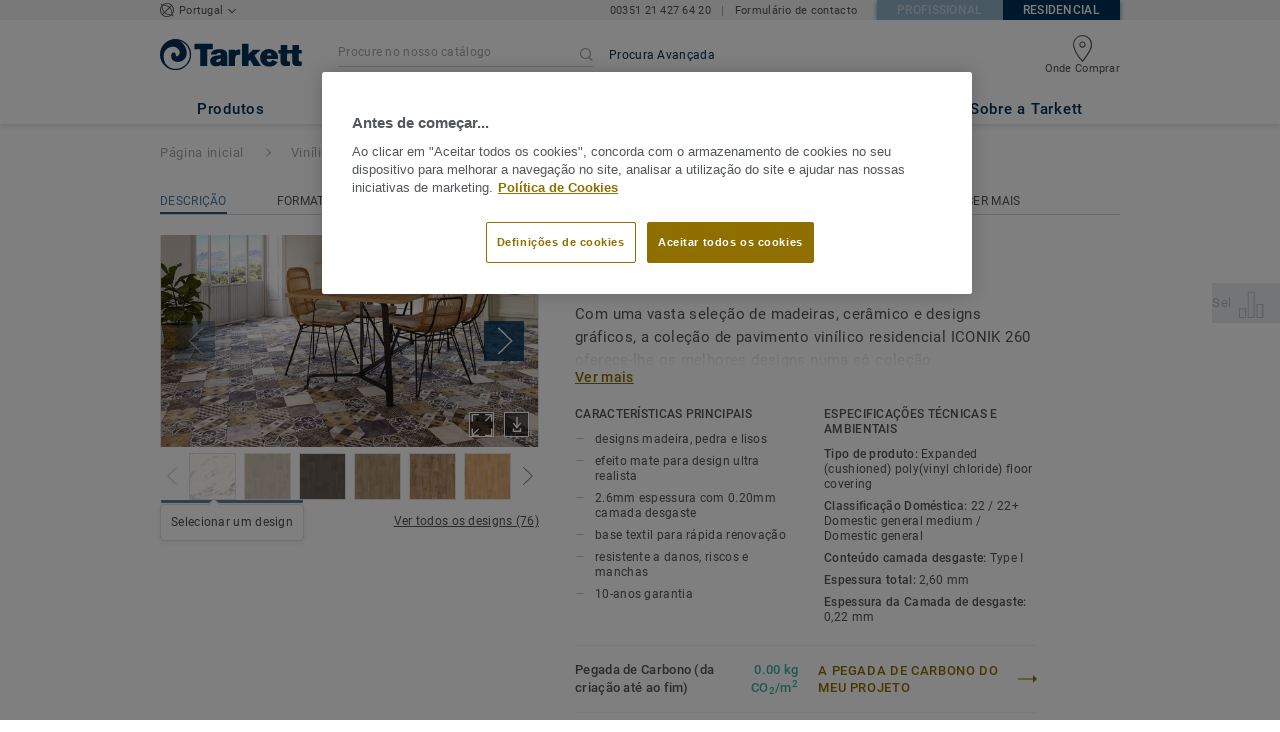

--- FILE ---
content_type: application/javascript; charset=UTF-8
request_url: https://casa.tarkett.pt/_nuxt/vendors/pages/collection_view/pages/product_view.64a6f91b05eabceeb030.js
body_size: 1822
content:
(window.webpackJsonp=window.webpackJsonp||[]).push([[101],{2285:function(t,n,r){t.exports=r(3156)},2343:function(t,n,r){var o=r(2344),e=r(483),c=r(484),f=c&&c.isDate,v=f?e(f):o;t.exports=v},2344:function(t,n,r){var o=r(344),e=r(273);t.exports=function(t){return e(t)&&"[object Date]"==o(t)}},2573:function(t,n,r){var o=r(625);t.exports=function(t){return function(n,r){return"string"==typeof n&&"string"==typeof r||(n=o(n),r=o(r)),t(n,r)}}},2635:function(t,n,r){r(37),r(38);var o=r(344),e=r(634),c=r(273),f=Function.prototype,v=Object.prototype,x=f.toString,l=v.hasOwnProperty,y=x.call(Object);t.exports=function(t){if(!c(t)||"[object Object]"!=o(t))return!1;var n=e(t);if(null===n)return!0;var r=l.call(n,"constructor")&&n.constructor;return"function"==typeof r&&r instanceof r&&x.call(r)==y}},2819:function(t,n,r){var o=r(401),e=r(904);t.exports=function(t,n){return t&&t.length?e(t,o(n,2)):[]}},2820:function(t,n,r){t.exports={castArray:r(3159),clone:r(3160),cloneDeep:r(149),cloneDeepWith:r(3161),cloneWith:r(3162),conformsTo:r(3163),eq:r(492),gt:r(3165),gte:r(3167),isArguments:r(398),isArray:r(171),isArrayBuffer:r(3168),isArrayLike:r(303),isArrayLikeObject:r(3170),isBoolean:r(3171),isBuffer:r(399),isDate:r(2343),isElement:r(3172),isEmpty:r(24),isEqual:r(3173),isEqualWith:r(3174),isError:r(3175),isFinite:r(3176),isFunction:r(622),isInteger:r(2821),isLength:r(491),isMap:r(907),isMatch:r(3177),isMatchWith:r(3178),isNaN:r(3179),isNative:r(3180),isNil:r(2246),isNull:r(3182),isNumber:r(2822),isObject:r(251),isObjectLike:r(273),isPlainObject:r(2635),isRegExp:r(3183),isSafeInteger:r(3185),isSet:r(908),isString:r(2823),isSymbol:r(402),isTypedArray:r(490),isUndefined:r(3186),isWeakMap:r(3187),isWeakSet:r(3188),lt:r(3189),lte:r(3191),toArray:r(3192),toFinite:r(905),toInteger:r(895),toLength:r(3194),toNumber:r(625),toPlainObject:r(3195),toSafeInteger:r(3196),toString:r(630)}},2821:function(t,n,r){var o=r(895);t.exports=function(t){return"number"==typeof t&&t==o(t)}},2822:function(t,n,r){var o=r(344),e=r(273);t.exports=function(t){return"number"==typeof t||e(t)&&"[object Number]"==o(t)}},2823:function(t,n,r){var o=r(344),e=r(171),c=r(273);t.exports=function(t){return"string"==typeof t||!e(t)&&c(t)&&"[object String]"==o(t)}},2824:function(t,n){t.exports=function(t,n,r){return t==t&&(void 0!==r&&(t=t<=r?t:r),void 0!==n&&(t=t>=n?t:n)),t}},3156:function(t,n,r){"use strict";r(156);var o=r(227),e=r(95),c=r(69),f=r(3157),v=Array.prototype,x={DOMTokenList:!0,NodeList:!0};t.exports=function(t){var n=t.values;return t===v||c(v,t)&&n===v.values||e(x,o(t))?f:n}},3157:function(t,n,r){"use strict";var o=r(3158);t.exports=o},3158:function(t,n,r){"use strict";r(157),r(216);var o=r(81);t.exports=o("Array","values")},3159:function(t,n,r){var o=r(171);t.exports=function(){if(!arguments.length)return[];var t=arguments[0];return o(t)?t:[t]}},3160:function(t,n,r){var o=r(896);t.exports=function(t){return o(t,4)}},3161:function(t,n,r){var o=r(896);t.exports=function(t,n){return o(t,5,n="function"==typeof n?n:void 0)}},3162:function(t,n,r){var o=r(896);t.exports=function(t,n){return o(t,4,n="function"==typeof n?n:void 0)}},3163:function(t,n,r){var o=r(3164),e=r(274);t.exports=function(object,source){return null==source||o(object,source,e(source))}},3164:function(t,n){t.exports=function(object,source,t){var n=t.length;if(null==object)return!n;for(object=Object(object);n--;){var r=t[n],o=source[r],e=object[r];if(void 0===e&&!(r in object)||!o(e))return!1}return!0}},3165:function(t,n,r){var o=r(3166),e=r(2573)(o);t.exports=e},3166:function(t,n){t.exports=function(t,n){return t>n}},3167:function(t,n,r){var o=r(2573)((function(t,n){return t>=n}));t.exports=o},3168:function(t,n,r){var o=r(3169),e=r(483),c=r(484),f=c&&c.isArrayBuffer,v=f?e(f):o;t.exports=v},3169:function(t,n,r){var o=r(344),e=r(273);t.exports=function(t){return e(t)&&"[object ArrayBuffer]"==o(t)}},3170:function(t,n,r){var o=r(303),e=r(273);t.exports=function(t){return e(t)&&o(t)}},3171:function(t,n,r){var o=r(344),e=r(273);t.exports=function(t){return!0===t||!1===t||e(t)&&"[object Boolean]"==o(t)}},3172:function(t,n,r){var o=r(273),e=r(2635);t.exports=function(t){return o(t)&&1===t.nodeType&&!e(t)}},3173:function(t,n,r){var o=r(623);t.exports=function(t,n){return o(t,n)}},3174:function(t,n,r){var o=r(623);t.exports=function(t,n,r){var e=(r="function"==typeof r?r:void 0)?r(t,n):void 0;return void 0===e?o(t,n,void 0,r):!!e}},3175:function(t,n,r){r(40);var o=r(344),e=r(273),c=r(2635);t.exports=function(t){if(!e(t))return!1;var n=o(t);return"[object Error]"==n||"[object DOMException]"==n||"string"==typeof t.message&&"string"==typeof t.name&&!c(t)}},3176:function(t,n,r){var o=r(201).isFinite;t.exports=function(t){return"number"==typeof t&&o(t)}},3177:function(t,n,r){var o=r(897),e=r(898);t.exports=function(object,source){return object===source||o(object,source,e(source))}},3178:function(t,n,r){var o=r(897),e=r(898);t.exports=function(object,source,t){return t="function"==typeof t?t:void 0,o(object,source,e(source),t)}},3179:function(t,n,r){var o=r(2822);t.exports=function(t){return o(t)&&t!=+t}},3180:function(t,n,r){var o=r(900),e=r(3181);t.exports=function(t){if(e(t))throw new Error("Unsupported core-js use. Try https://npms.io/search?q=ponyfill.");return o(t)}},3181:function(t,n,r){var o=r(901),e=r(622),c=r(902),f=o?e:c;t.exports=f},3182:function(t,n){t.exports=function(t){return null===t}},3183:function(t,n,r){var o=r(3184),e=r(483),c=r(484),f=c&&c.isRegExp,v=f?e(f):o;t.exports=v},3184:function(t,n,r){var o=r(344),e=r(273);t.exports=function(t){return e(t)&&"[object RegExp]"==o(t)}},3185:function(t,n,r){var o=r(2821),e=9007199254740991;t.exports=function(t){return o(t)&&t>=-9007199254740991&&t<=e}},3186:function(t,n){t.exports=function(t){return void 0===t}},3187:function(t,n,r){var o=r(347),e=r(273);t.exports=function(t){return e(t)&&"[object WeakMap]"==o(t)}},3188:function(t,n,r){var o=r(344),e=r(273);t.exports=function(t){return e(t)&&"[object WeakSet]"==o(t)}},3189:function(t,n,r){var o=r(3190),e=r(2573)(o);t.exports=e},3190:function(t,n){t.exports=function(t,n){return t<n}},3191:function(t,n,r){var o=r(2573)((function(t,n){return t<=n}));t.exports=o},3192:function(t,n,r){var o=r(304),e=r(906),c=r(347),f=r(303),v=r(2823),x=r(3193),l=r(903),y=r(493),j=r(910),d=r(568),h=o?o.iterator:void 0;t.exports=function(t){if(!t)return[];if(f(t))return v(t)?j(t):e(t);if(h&&t[h])return x(t[h]());var n=c(t);return("[object Map]"==n?l:"[object Set]"==n?y:d)(t)}},3193:function(t,n){t.exports=function(t){for(var data,n=[];!(data=t.next()).done;)n.push(data.value);return n}},3194:function(t,n,r){var o=r(2824),e=r(895);t.exports=function(t){return t?o(e(t),0,4294967295):0}},3195:function(t,n,r){var o=r(404),e=r(494);t.exports=function(t){return o(t,e(t))}},3196:function(t,n,r){var o=r(2824),e=r(895),c=9007199254740991;t.exports=function(t){return t?o(e(t),-9007199254740991,c):0===t?t:0}}}]);

--- FILE ---
content_type: application/javascript; charset=UTF-8
request_url: https://casa.tarkett.pt/_nuxt/lang-messages-pt_PT-yml.7079b2b9d468384759b3.js
body_size: 57799
content:
(window.webpackJsonp=window.webpackJsonp||[]).push([[80],{971:function(e,o){const t=[{"about_tarkett.title":"Tarkett | Relatório de atividade e sustentabilidade 2016 - 2017","about_tarkett.who_we_are.title":"Quem somos","about_tarkett.who_we_are.text":"A Tarkett assumiu o compromisso de proporcionar a melhor experiência ao cliente, concebendo soluções para pavimentos e superfícies desportivas, com o intuito de melhorar o bem-estar das pessoas e do ambiente.<br />Oferecemos uma vasta gama de produtos numa variedade de segmentos, dedicamo-nos a oferecer excelência e a gerar valor apostando na inovação e formas sustentáveis.","about_tarkett.in_the_world.title":"A Tarkett no mundo","about_tarkett.in_the_world.subtitle":"O modelo de negócio equilibrado da Tarkett potencia a sua escala global.","about_tarkett.in_the_world.employee.number":"12500","about_tarkett.in_the_world.employee.text":"colaboradores","about_tarkett.in_the_world.laboratories.number":"24","about_tarkett.in_the_world.laboratories.text":"laboratórios de investigação","about_tarkett.in_the_world.design.number":"4","about_tarkett.in_the_world.design.text":"centros de <br />design","about_tarkett.in_the_world.recycling.number":"7","about_tarkett.in_the_world.recycling.text":"centros de reciclagem","about_tarkett.in_the_world.innovation.number":"1","about_tarkett.in_the_world.innovation.text":"centro de investigação e<br /> inovação","about_tarkett.in_the_world.industrial.number":"34","about_tarkett.in_the_world.industrial.text":"unidades produtivas em todo o mundo","about_tarkett.in_the_world.net_sales.number":"Mais de ","about_tarkett.in_the_world.net_sales.top":"2.7","about_tarkett.in_the_world.net_sales.bottom":"mil milhões de euros em vendas líquidas em 2016","about_tarkett.in_the_world.exposure.title":"Exposição geográfica equilibrada","about_tarkett.in_the_world.exposure.north_america":"44%<br />América do<br />Norte<br />(incl. Desporto)","about_tarkett.in_the_world.exposure.emea":"36%<br />EMEA<br />(incl. Desporto)","about_tarkett.in_the_world.exposure.other":"20% <br />CIS, APAC<br />&amp; LATAM","about_tarkett.in_the_world.countries.number":"100","about_tarkett.in_the_world.countries.top":"Vendas em mais de","form.reset_password_request.email_address":"O seu endereço de email","form.reset_password_request.error.email_address":"Verifique o formato de email","form.reset_password_request.submit":"Redefina a sua palavra-passe","form.shipping_address.address.blank":"Indique o endereço de entrega","form.shipping_address.address.label":"Endereço","form.shipping_address.city.blank":"Indique a cidade","form.shipping_address.city.label":"Cidade","form.shipping_address.company_name.blank":"Introduza o nome da empresa ou do destinatário","form.shipping_address.company_name.label":"Nome da empresa ou do destinatário","form.shipping_address.continue":"Continuar","form.shipping_address.country.blank":"Escolha um país","form.shipping_address.country.label":"País","form.shipping_address.county.label":"País","form.shipping_address.postal_code.blank":"Indique o código postal","form.shipping_address.postal_code.label":"Código postal","form.shipping_address.state.blank":"Indique o estado","form.shipping_address.state.label":"Estado","form.shipping_address.update":"Atualizar","form.sign_up.asterisk_notice":"Campos obrigatórios","form.sign_up.button":"Criar uma conta","form.sign_up.company_name":"Empresa","form.sign_up.company_name.blank":"O nome da empresa não pode estar em branco.","form.sign_up.email":"Email","form.sign_up.email.blank":"O email não pode estar em branco.","form.sign_up.firstName":"Nome","form.sign_up.firstname.blank":"Introduza o seu nome","about_tarkett.sustainability.title":"Sustentabilidade incorporada","about_tarkett.sustainability.subtitle":"A Tarkett tem vindo a implementar uma estratégia de sustentabilidade abrangente baseada na “Conceção Circular de Circuito-Fechado da Tarkett” avançada, e atualmente lidera a transformação dentro da indústria de pavimentos para a economia circular inspirada pelos princípios <br />Cradle to Cradle®.","about_tarkett.sustainability.quote":"Tudo começa com os nossos clientes. O que inspira a nossa abordagem holística é a saúde, o bem-estar e a qualidade de vida das pessoas no nosso planeta.","about_tarkett.sustainability.quoted":"Anne-Christine Ayed<br />Investigação, Inovação e Ambiente de EVP","about_tarkett.sustainability.circular_economy.title":"Contribuindo para uma<br />economia circular","about_tarkett.sustainability.circular_economy.subtitle":"A Tarkett está comprometida com a transição de um modelo de economia linear para circular, que consiste na reciclagem de recursos num ciclo desde as fases de conceção e produção até às fases posteriores de utilização e recuperação.","about_tarkett.sustainability.ce_100":"Comprometida com a transição para uma economia circular.","about_tarkett.sustainability.cradle_to_cradle":"Aplicando os princípios Cradle to Cradle® desde 2011.","about_tarkett.sustainability.global_compact":"Dedicada aos 10 princípios das NU e ao envolvimento dos fornecedores.","about_tarkett.sustainability.world_economic_forum":"Contribuindo para debates sobre as alterações climáticas, economia circular e o futuro da construção.","about_tarkett.challenges.title":"Abordando desafios globais","about_tarkett.challenges.global_goals.text":"Alinhada com os 17 Objetivos de Desenvolvimento Sustentável das Nações Unidas, há muitos anos que a Tarkett tem contribuído para cinco deles, implementando o seu roteiro de sustentabilidade para 2020 em toda a organização.","about_tarkett.challenges.good_health.title":"Eco-design com bons materiais","about_tarkett.challenges.good_health.text":"A Tarkett concentra-se na seleção de bons materiais para a saúde humana e para o meio ambiente, e envida todos os esforços para melhorar a qualidade do ar interior e contribuir para espaços saudáveis.","about_tarkett.challenges.responsible_consumption.title":"Desenvolver modelos de economia circular","about_tarkett.challenges.responsible_consumption.text":"Para a Tarkett, um modelo de economia circular de colaboração é a chave para assegurar consumo e produção sustentáveis, gerir o fim da utilização de produtos e transformar resíduos em recursos de alta qualidade.","about_tarkett.challenges.climate_action.title":"Combater as alterações climáticas","about_tarkett.challenges.climate_action.text":"A Tarkett está empenhada em combater as alterações climáticas, através da gestão de energia em unidades industriais e da utilização de materiais reciclados.","about_tarkett.challenges.sustainable_cities.title":"Desenvolver responsabilidade empresarial e social","about_tarkett.challenges.sustainable_cities.text":"O contributo da Tarkett provém de um local de trabalho seguro e diversificado, incentivando o diálogo e o envolvimento com as comunidades locais.","about_tarkett.challenges.partnerships.title":"Promover o envolvimento de partes interessadas","about_tarkett.challenges.partnerships.text":"Como líder confiável e reconhecido, a Tarkett lidera um diálogo no setor sobre a utilização responsável de recursos e sustentabilidade.","about_tarkett.responsibility.title":"Responsabilidade empresarial e social","about_tarkett.responsibility.subtitle":"A Tarkett tem uma história de forte espírito empreendedor, onde dá às pessoas capacidades para expressarem o melhor de si para um futuro melhor.","about_tarkett.responsibility.tarkett_awards":"A Tarkett Awards é um programa de reconhecimento internacional que recompensa os contributos dos colaboradores para o sucesso do Grupo.","about_tarkett.responsibility.tarkett_cares":"A Tarkett Cares é um programa de voluntariado que mobiliza equipas em todo o mundo para ajudar as pessoas a viver melhor, partilhando o seu tempo e talentos com as comunidades locais.","about_tarkett.responsibility.tarkett_academy":"A Tarkett Academy é um programa que forma técnicos de instalação e jovens diplomados.","about_tarkett.segments.design":"Design","about_tarkett.segments.sustainability":"Sustentabilidade","about_tarkett.segments.innovation":"Inovação","about_tarkett.segments.references":"Algumas referências:","about_tarkett.home.title":"Início","about_tarkett.home.left_subtitle":"Desenhos coloridos, conforto acústico e instalação fácil são Marcas Comerciais da Tarkett, fazendo com que todas as divisões da Habitação sejam espaços habitáveis agradáveis.","about_tarkett.home.right_subtitle":"Modularidade e facilidade de instalação impulsionam o mercado imobiliário.","about_tarkett.home.design.item_1":"A Tarkett oferece produtos para todas as divisões da habitação, secas e húmidas em todos os tipos de cores, padrões e formatos para responder às necessidades e gostos de todas as pessoas.","about_tarkett.home.design.item_2":"O pavimento de vinilo de luxo Starfloor Click 55 da Tarkett está disponível em 28 desenhos exclusivos com um sistema profissional de instalação de clique dobrável, resistência ao desgaste de qualidade comercial e uma garantia de 20 anos.","about_tarkett.home.sustainability.item_1":"Qualidade do Ar Interior: A Tarkett tem soluções de pavimento de vinilo com emissões de compostos orgânicos voláteis (COV) que são <strong>10 vezes inferiores </strong> às normas europeias mais rigorosas.","about_tarkett.home.references.item_1":'POLINÉSIA FRANCESA, Papeete, <span class="po_italic">Renovação do habitat social </span> &mdash; 5 000 m2 de vinilo heterogéneo',"about_tarkett.home.references.item_2":'RÚSSIA, Moscovo, <span class="po_italic">Renovação de complexo de apartamentos </span> &mdash; 7 000 m2 de laminado',"about_tarkett.education.title":"Educação","about_tarkett.education.left_subtitle":"Desde creches e escolas a universidades, A Tarkett tem conhecimento especializado do espaço educacional e oferece uma ampla gama de soluções completas para um ambiente de aprendizagem saudável e ideal.","about_tarkett.education.right_subtitle":"Desde 2010, mais de 116 000 toneladas métricas de alcatifa, LVT e resíduos foram recuperados e reciclados até ao momento.","about_tarkett.education.design.item_1":"A Tarkett sabe que o piso silencioso na cor certa pode ter um impacto positivo na aprendizagem.","about_tarkett.education.design.item_2":"O estudo que a Tarkett realizou sobre a perceção de cor e espaço por parte das crianças, confirmou o impacto das cores na criatividade e concentração, e levou ao desenvolvimento de quatro grupos de emoções de cor - Básico e Natural, Fresco e Otimista, Fresco e Calmante e Quente e Convidativo.","about_tarkett.education.sustainability.item_1":"A qualidade do ar interior e o bem-estar são fundamentais tanto para os alunos como para os professores.","about_tarkett.education.sustainability.item_2":"Isto é alcançado com emissões de COV<sup>(1)</sup> baixas abaixo da regulamentação e pavimento de tecnologia plastificante sem ftalatos<sup>(2)</sup> oferecida nas gamas iQ, Tapiflex, Acczent, iD Inspiration, e Safetred da Tarkett.<br /><br />","about_tarkett.education.sustainability.caption_1":"Compostos Orgânicos Voláteis","about_tarkett.education.sustainability.caption_2":"Exceto conteúdo reciclado para alguns produtos","about_tarkett.education.references.item_1":'ILHA DE REUNIÃO, Saint-Denis (Reunião), <span class="po_italic">Escola North High</span> &mdash; 5 000 m2 de pavimento vinílico heterogéneo',"about_tarkett.education.references.item_2":'EUA, West Lunn, Oregon, <span class="po_italic">Escola Primária de Trillium Creek  </span> &mdash; alcatifa',"about_tarkett.education.references.item_3":'BÉLGICA, Antuérpia, <span class="po_italic">Karel De Grote College </span> &mdash; 8 000 m2 de pavimento vinílico e alcatifa',"about_tarkett.workplace.title":"Escritórios","about_tarkett.workplace.left_subtitle":"Soluções de pavimentos criativas e sustentáveis para o local de trabalho também podem apoiar a eficiência e o bem-estar das pessoas, melhorando a qualidade do ar, a acústica e o conforto geral.","about_tarkett.workplace.right_subtitle":"Um ambiente saudável e inspirador melhora o desempenho e a produtividade da equipa, reduzindo o absentismo.","about_tarkett.workplace.sustainability.item_1":"A Tandus introduziu a base ethos®, que usa a alternativa de PVC, PVB, um polímero de alto desempenho reciclado de parabrisas eliminados e vidro de segurança. Além disso, o Ethos Modular é o primeiro mosaico alcatifa modular americano a ter certificação Prata Cradle to Cradle<sup>TM</sup>.","about_tarkett.workplace.innovation.item_1":"Num mundo conectado, onde as pessoas trabalham a partir de qualquer lado, o local de trabalho está a mudar. O seu design está mais aproximado da habitação, mais informal e tranquilo, com pavimento modular e cores e materiais combinados.","about_tarkett.workplace.references.item_1":'GUIANA, Kourou, <span class="po_italic">Renovação de Guiana Space Cencer</span> &mdash; 6 000 m2 de pavimento vinílico',"about_tarkett.workplace.references.item_2":'FRANÇA, Paris la Défense, <span class="po_italic">Allianz Office</span> &mdash; 42 000 m2 de LVT e alcatifa',"about_tarkett.workplace.references.item_3":'RÚSSIA, Moscovo, <span class="po_italic">Escritórios na famosa fábrica de chocolate Red October</span> &mdash; 1.125 m2 de LVT',"about_tarkett.healthcare.title":"Saúde e Geriatria","about_tarkett.healthcare.left_subtitle":"A Tarkett é líder em ajudar a cuidar de pessoas através de ambientes de tratamento confortáveis e higiénicos para funcionários e pacientes em hospitais e lares de idosos.     ","about_tarkett.healthcare.right_subtitle":"1 hospital em cada 2 na Europa está equipado com pavimento Tarkett.","about_tarkett.healthcare.sustainability.item_1":"Além dos ambientes ergonómicos que favorecem o tratamento, as soluções da Tarkett proporcionam a melhor higiene e qualidade do ar interior, proporcionando conforto ao caminhar, rodar e acústico.","about_tarkett.healthcare.sustainability.item_2":"iQ One é uma nova geração de pavimento não PVC homogéneo que não contém plastificantes.","about_tarkett.healthcare.design.item_1":"As cores, a luz, e o contraste contribuem para o bem-estar e segurança de pacientes com Alzheimer.","about_tarkett.healthcare.design.item_2":"A Tarkett realizou um estudo abrangente entre médicos e especialistas de Alzheimer para compreender como o pavimento influencia o comportamento e o humor dos pacientes em instalações médicas.","about_tarkett.healthcare.references.item_1":'TURQUIA, <span class="po_italic">Hospital Yozgat</span> &mdash; 100 000 m2 de pavimento vinílico homogéneo',"about_tarkett.healthcare.references.item_2":'ÁFRICA DO SUL, Cidade do Cabo, <span class="po_italic">Hospital Militar</span> &mdash; 14 000 m2 de pavimento vinílico homogéneo',"about_tarkett.healthcare.references.item_3":'NOVA CALEDÓNIA, <span class="po_italic">Hospital de Koné</span> &mdash; 10 000 m2 de pavimento vinílico homogéneo',"about_tarkett.stores.title":"Lojas e Retalho","about_tarkett.stores.left_subtitle":"Desde as lojas mais movimentadas a grandes cadeias de retalho, o pavimento desempenha um papel fundamental na coordenação e na melhoria da experiência do cliente.","about_tarkett.stores.right_subtitle":"Um bom design pode criar uma impressão duradoura sobre a forma como as pessoas experimentam um espaço.","about_tarkett.stores.design.item_1":"As lojas precisam de oferecer uma experiência única que suporte a identidade da marca, melhore o percurso do cliente e gere valor.","about_tarkett.stores.middle_column.item_1":"Luxury Vinyl Tiles (LVT) são um meio perfeito para jogar com formatos e cores. “Floor is the New Playground” é um novo site amigável que oferece aos profissionais uma galeria de fotos para inspiração, além de acesso a muitos projetos de pisos para jogar com formatos, cores e combinações.","about_tarkett.stores.references.item_1":'REINO UNIDO, Londres, <span class="po_italic">Marks &amp; Spencer Oxford Street</span> &mdash; vinilo',"about_tarkett.stores.references.item_2":'RÚSSIA, cidades diferentes, <span class="po_italic">Lojas Leroy Merlin</span> &mdash; 5 150 m2 de pavimento vinílico homogéneo',"about_tarkett.stores.references.item_3":'EUA, Denver, CO, <span class="po_italic">Loja NFL Denver Broncos</span> &mdash; mosaicos de borracha personalizados',"about_tarkett.hospitality.title":"Hotelaria, Viagens e Lazer","about_tarkett.hospitality.left_subtitle":"A Tarkett ajuda hotéis, restaurantes e estabelecimentos culturais a criar experiências exclusivas para construir fidelidade à marca e aumentar a sua base de clientes.","about_tarkett.hospitality.right_subtitle":"Soluções modulares e de design personalizado ajudam a criar espaços memoráveis.","about_tarkett.hospitality.design.item_1":"Os pavimentos desempenham um papel fundamental na construção de uma experiência única e imersiva.","about_tarkett.hospitality.design.item_2":"Lançado em 2016, o Collections Infinies<sup>TM</sup>é um mosaico de vinilo de luxo (LVT) impresso digitalmente com designs de cinco artistas de renome internacional e uma ferramenta de cocriação que permite que arquitetos e designers personalizem desenhos.","about_tarkett.hospitality.innovation.item_1":"A Tarkett oferece um balcão único, desde hotéis ecológicos a sofisticados, com vários pavimentos.","about_tarkett.hospitality.innovation.item_2":"O pavimento luminoso integra a tecnologia LED da Philips para saudar, impressionar e informar as pessoas de novas formas.","about_tarkett.hospitality.references.item_1":'ESPANHA, Barcelona, <span class="po_italic">Hotel Catalonia Ainyó</span> (PLAZA) &mdash; 2 000 m2 de LVT',"about_tarkett.hospitality.references.item_2":'RÚSSIA, St. Petersburg, <span class="po_italic">Museu Hermitage</span> &mdash; 5 200 m2 de pavimento de vinilo homogéneo',"about_tarkett.hospitality.references.item_3":'CANADÁ, Alberta, <span class="po_italic">Aeroporto Internacional de Edmonton</span> &mdash; Powerbond, alcatifa',"about_tarkett.marine.title":"Transporte Terrestre, Marítimo e Aviação","about_tarkett.marine.left_subtitle":"A Tarkett é um dos principais intervenientes em soluções de pavimentos para a indústria aeronáutica, naval, automóvel, autocarros urbanos &amp; autocarros de longo curso e comboios.","about_tarkett.marine.right_subtitle":"As múltiplas soluções da Tarkett satisfazem as especificações técnicas mais exigentes.","about_tarkett.marine.design.item_1":"A Tarkett oferece um livro anual de tendências e previsões conceituais para as indústrias naval e aeronáutica.","about_tarkett.marine.innovation.item_1":"A Tarkett está a ampliar o seu portefólio naval com materiais adicionais certificados pela Organização Marítima Internacional nas categorias de alcatifas, vinilo e linóleo.","about_tarkett.marine.references.item_1":'Navio de cruzeiro Ocean, <span class="po_italic">Koningsdam</span> para Holland American Line &mdash; alcatifa',"about_tarkett.marine.references.item_2":"Cabine principal da “World Business Class” da KLM","about_tarkett.sports.title":"Desporto e Bem-estar","about_tarkett.sports.left_subtitle":"A Tarkett empenha-se para contribuir para o desempenho e segurança em desporto e lazer tanto em espaços interiores como exteriores.","about_tarkett.sports.right_subtitle":"A Tarkett tem mais de 25 anos de experiência em relva artificial.","about_tarkett.sports.design.item_1":"As soluções de personalização da Tarkett permitem a imagem de marca de espaços interiores e exteriores em pavimento desportivo e relva artificial, melhorando a identidade visual da equipa.","about_tarkett.sports.design.item_2":"","about_tarkett.sports.innovation.item_1":"A Tarkett coloca uma prioridade em inovação para proporcionar uma experiência diferenciada para todos os utilizadores:","about_tarkett.sports.innovation.bullet_point_1":"Relva artificial CoolPlay","about_tarkett.sports.innovation.bullet_point_2":"Pistas hidráulicas Rise-N-Run","about_tarkett.sports.innovation.bullet_point_3":"Relva Híbrida GrassMaster&reg;","about_tarkett.sports.references.item_1":'EUA, Massachussetts, <span class="po_italic">Estádio Gillette</span> para Holland American Line &mdash; FieldTurf',"about_tarkett.sports.references.item_2":'ITÁLIA, Milão, <span class="po_italic">Estádio AC Milan e Inter Milan San Siro </span> &mdash; GrassMaster® para campo e FieldTurf a área envolvente do estádio',"about_tarkett.sports.references.item_3":'BRASIL, <span class="po_italic">Instalações dos Jogos Olímpicos</span> (Centros de media e imprensa, a aldeia olímpica e algumas áreas operacionais) &mdash; vinilo',"account.account_details.change_your_password":"mudar a sua palavra-passe","account.account_details.details.edit":"Editar os detalhes da conta","account.account_details.empty_history_title":"Ainda não pediu amostras.","account.account_details.details.company":"Empresa","account.account_details.details.email_address":"O seu endereço de email","account.account_details.details.firstname":"Nome","account.account_details.details.function.architect":"Arquiteto","account.account_details.details.function.building_contractor":"Empreiteiro de construção","account.account_details.details.function.designer":"Designer","account.account_details.details.function.distributor":"Distribuidor","account.account_details.details.function.economist":"Economista","account.account_details.details.function.flooring_contractor_support":"Apoio do empreiteiro de pavimento","account.account_details.details.function.general_contractor":"Empreiteiro geral","account.account_details.details.function.label":"Função","account.account_details.details.function.press":"Imprensa","account.account_details.details.function.project_manager":"Gestor de projeto","account.account_details.details.lastname":"Apelido","account.account_details.details.mobile_phone":"Telemóvel","account.account_details.details.office_phone":"Telefone do escritório","account.account_details.details.title":"Detalhes da conta","account.account_details.your_password":"Palavra-passe","account.account_nav.account_details":"Perfil de Conta","account.account_nav.documents":"Os meus documentos","account.account_nav.requests":"O Meu Pedido","account.account_nav.samples_history":"Os Meus Pedidos de Amostra","account.confirmation_page.general_inquiry.label_button":"Voltar à página inicial","account.confirmation_page.general_inquiry.message":"O seu pedido {ssid} foi recebido. Acabámos de lhe enviar uma mensagem de confirmação e, em breve, entraremos em contacto consigo.","account.confirmation_page.general_inquiry.meta.title":"Contacte-nos | Tarkett","account.confirmation_page.general_inquiry.title":"Obrigado pela sua consulta","account.contact":"Contacto","account.documents.download_center_section":"secção do Centro de Downloads","account.documents.feel_free_to_add_some":"Pode adicionar alguns da","account.documents.no_document_in_your_account":"Não tem nenhum documento guardado na sua conta.","account.documents.title":"Os seus documentos","account.documents.you_could_then_create_list":"Depois já poderá criar listas para enviar por email.","account.edit_my_account.company_name.blank":"O nome da empresa não pode estar em branco.","account.edit_my_account.firstname.blank":"Introduza o seu nome","account.edit_my_account.function.blank":"A função não pode estar em branco","account.edit_my_account.lastname.blank":"Introduza o seu apelido","account.edit_my_account.main_title":"Edite os detalhes da sua conta","account.edit_my_account.password.blank":"A palavra-passe não pode estar em branco.","account.edit_my_account.title":"Edite os seus detalhes de conta","account.edit_my_password.current_password.blank":"Introduza a sua palavra-passe atual.","account.edit_my_password.error.wrong_credentials":"A sua palavra-passe atual está incorreta.","account.edit_my_password.main_title":"Edite a sua palavra-passe","account.edit_my_password.old-password":"Palavra-passe anterior","account.edit_my_password.password":"Palavra-passe Nova","account.edit_my_password.password.blank":"Introduza a palavra-passe nova.","account.edit_my_password.password.long":"A sua palavra-passe tem de ter menos de 100 caracteres.","account.edit_my_password.password.short":"A sua palavra-passe tem de ter 6 caracteres ou mais.","account.edit_my_password.passwords.mismatch":"As palavras-passe têm de corresponder.","account.edit_my_password.repeat-password":"Repetir a palavra-passe","account.edit_my_password.submit":"Alterar a minha palavra-passe","account.edit_my_password.title":"Editar a sua palavra-passe","account.general_inquiry.meta.title":"Contacte-nos | Tarkett","account.general_inquiry.title":"Contacte-nos","account.login.error_title":"Introduziu a palavra-passe ou o endereço de email errado ","account.login.fail":"O email e/ou palavra-passe que introduziu estão incorretos.","account.login.fail_attempt_3":"A sua conta será bloqueada após mais 2 tentativas de palavra-passe errada.","account.login.fail_attempt_4":"A sua conta será bloqueada após mais 1 tentativa de palavra-passe errada.","account.login.forgot_password":"Esqueceu-se da palavra-passe","account.login.locked":"A sua conta foi bloqueada por motivos de segurança. Foi-lhe enviado um email com um link de redefinição de palavra-passe.","account.login.not_a_member.benefits.intro":"Criar uma conta e beneficiar de:","account.login.not_a_member.benefits.order_history":"Aceder a histórico de encomenda","account.login.not_a_member.benefits.sample_order":"Encomenda de amostra eficaz","account.login.not_a_member.benefits.simplified_contact":"Contacto simplificado com a Tarkett","account.login.not_a_member.title":"Ainda não é um membro?","account.login.sign_in":"Entre na sua conta","account.login.title":"Entre na sua conta","account.my_account.signout":"TERMINAR SESSÃO","account.my_account.user_interface_temporarily_unavailable":"Lamentamos, a interface o utilizador está temporariamente indisponível, por favor, verifique novamente mais tarde.","account.password_request_confirm_page.button_resend_email":"Reenvie o email","account.register.explanation":"É fácil criar uma conta com a Tarkett, preencha este pequeno formulário e a sua conta será criada num instante.","account.register.title":"Criar uma conta","account.requests.card.date_sent":"Data de envio","account.requests.card.enquiry_details":"Detalhes da consulta","account.requests.card.enquiry_topic":"Assunto da questão","account.requests.card.hide_additional_notes":"Ocultar notas adicionais","account.requests.card.previous_request":"Pedido anterior","account.requests.card.product_information":"Informações do produto","account.requests.card.project":"Projeto","account.requests.card.project_completion":"Conclusão do projeto","account.requests.card.project_information":"Informações do projeto","account.requests.card.project_maturity":"Etapa do projeto","account.requests.card.project_size":"Tamanho do projeto","account.requests.card.project_type":"Tipo de projeto","account.requests.card.request_enquiry":"Consulta geral","account.requests.card.request_information":"Informações do pedido","account.requests.card.request_quote":"Orçamento","account.requests.card.request_type":"Tipo de pedido","account.requests.card.show_additional_notes":"Ver notas adicionais","account.requests.card.ssid":"ID do pedido","account.requests.contact_link":"Novo pedido","account.requests.contact_message":"Não recebeu qualquer resposta ao seu pedido? Lamentamos esta situação, por favor, entre em contacto com o nosso serviço de apoio ao cliente que estará à sua inteira disposição para o ajudar.","account.requests.main_title":"Os seus pedidos","account.requests.title":"Os seus pedidos","account.reset_password.explanation":"Para redefinir a sua palavra-passe, basta introduzir e confirmar a sua palavra-passe nova nos campos abaixo.","account.reset_password.meta.title":"Criar uma palavra-passe nova","account.reset_password.passwords_must_match":"As palavras-passe têm de corresponder","account.reset_password.title":"Criar uma palavra passe nova","account.reset_password_request.explanation":"Introduza o endereço de email fornecido quando criar a sua conta e iremos enviar-lhe um link para criar uma palavra-passe nova","account.reset_password_request.meta.title":"Esqueceu-se da palavra-passe","account.reset_password_request.title":"Esqueceu-se da palavra-passe","account.reset_password_request_confirmation.explanation":"Por favor, siga as instruções no email para redefinir a sua palavra-passe","account.reset_password_request_confirmation.meta.title":"Email de redefinição de palavra-passe enviado","account.reset_password_request_confirmation.resend_explanation":"Se não recebeu o email, verifique a sua caixa de spam. Se não estiver aí, tente reenviar o email ou contacte-nos, iremos ajudá-lo.","account.reset_password_request_confirmation.title":"Email enviado","account.samples_history.empty_history_explanation":"Pedir amostras é fácil: Navegue nas nossas coleções para selecionar amostras, coloque-as no seu carrinho e confirme a sua encomenda, iremos entregá-la à sua porta.","account.samples_history.main_title":"Os seus pedidos de amostras","account.samples_history.title":"O seu histórico de amostras","account.sample_history.entry_sample.category":"Tipo de produto","account.sample_history.entry_sample.dimensions":"dimensões","account.sample_history.entry_sample.name":"nome","account.sample_history.entry_sample.product_id":"id do produto","account.sample_history.entry_sample.quantity":"Quantidade:","account.shipping_addresses.manage":"Gerir o meu endereço de envio","account.shipping_addresses.none-yet":"Ainda não tem nenhum endereço de envio registado.","account.shipping_addresses_details.add_shipping_address":" Criar uma morada |  Adicionar uma morada| Adicionar uma morada","account.shipping_addresses_details.delete_shipping_address":"Apagar","account.shipping_addresses_details.edit_shipping_address":"Editar","account.shipping_addresses_details.your_shipping_addresses":"Morada(s) de envio","account.sign_up.server_unavailable":"O seu servidor não está atualmente disponível, por favor, tente mais tarde.","account.sign_up_confirm_page.button_contact_us":"Contacte-nos","account.sign_up_confirm_page.one_click_from_registration_text":"Ótimas notícias, está a um clique do seu registo. Basta confirmar a sua conta com o email que acabámos de lhe enviar <b>{email}</b>.","account.sign_up_confirm_page.seo_title":"Criação de conta","account.sign_up_confirm_page.title":"Email enviado","account.signup_activation_request.p1":"Por motivos de segurança foi enviado um email para <b>{email}</b> para ativar a sua conta.","account.signup_activation_request.p2":"Clique no link visualizado no email para confirmar a sua identidade","account.signup_activation_request.p3":'Se não recebeu o email clique em <a href="{url}">criar uma conta nova</a>.',"account.signup_activation_request.title":"Na Tarkett, já o conhecemos","account.signup_activation_update.error.invalid_token":"O código que está a usar é inválido.","account.signup_activation_update.explanation":"Ótimas notícias! Está a um clique do seu registo. Basta preencher este pequeno formulário e ficará registado num instante.","account.signup_activation_update.success_message":"Ótimas notícias! A sua conta foi ativada","account.signup_activation_update.title":"Criar uma conta","account.signup_landing.explanation":"A criação de uma conta apenas demorará alguns minutos e conseguirá aceder ao seu histórico de pedidos, guardar documentos e preencher os seus formulários de forma automática.","account.signup_landing.title":"Criar uma conta","account.signup_landing.user_already_exists":"O endereço de email já está a ser utilizado","account.view.hello":"Perfil","account.view.my_account_menu":"OS MEUS PEDIDOS","account.view.title":"A sua conta","article.show.scroll_down":"Rolar para baixo para continuar","article.view.default_read_more":"Ler Mais","article.view.learn_more":"Saber Mais","article.view.related_articles":"Artigo Relacionado|Artigo Relacionado|Artigos Relacionados","article.view.related_collections":"Coleção sugerida|Coleção sugerida|Coleções sugeridas","article_page.title.tarkett":"Tarkett","base.basket":"Carrinho","base.hello":"Olá","base.login":"Iniciar sessão","base.reset-password":"Redefinir a sua palavra-passe","base.switch-en_US":"Americano","base.switch-fr_FR":"Francês","base.switch-nl_NL":"Holandês","basket.add-sample":"Obter uma amostra","basket.basket":"O seu carrinho de compras","basket.download_image_mobile.seo.title":"Informações sobre imagem de {collection_name} | Tarkett","basket.empty":"A sua lista está vazia","basket.order.btn":"Pedir agora","basket.order.success":"O seu carrinho foi encomendado com êxito","basket.order_confirmation.message":"A sua encomenda {ssid} foi enviada para o nosso serviço de apoio ao cliente. Em breve iremos contactá-lo com a informação sobre a entrega.","basket.order_confirmation.meta.title":"Confirmação da sua encomenda de amostra","basket.order_confirmation.title":"Obrigado pela sua encomenda","basket.product-id":"Referência","basket.product-name":"Nome do produto","basket.product-qty":"Quantidade","basket.quotation_confirmation.label_button":"Voltar à página inicial","basket.quotation_confirmation.message":"O seu orçamento {ssid} foi enviado. Um representante do apoio ao cliente entrará em contacto consigo o mais rapidamente possível.","basket.quotation_confirmation.meta.title":"Peça um orçamento","basket.quotation_confirmation.title":"Obrigado pelo seu pedido de orçamento","basket.quotation_request.apptype.label":"Setor","basket.quotation_request.collection":"Coleção","basket.quotation_request.from_cta.label":"Notas adicionais (limite: 1500 caracteres)","basket.quotation_request.from_cta.message":"Por favor, introduza um texto com menos de 1500 caracteres","basket.quotation_request.from_footer.label":"Em que Coleções/Produtos está interessado? (limite: 1500 caracteres)","basket.quotation_request.from_footer.message":"Por favor, introduza um texto com menos de 1500 caracteres","basket.quotation_request.ending.label":"Data de conclusão","basket.quotation_request.ending.less_a_month":"Menos de um mês","basket.quotation_request.ending.more_six_months":"Mais de 6 meses","basket.quotation_request.ending.one_to_three_months":"1 a 3 meses","basket.quotation_request.ending.three_to_six_months":"3 a 6 meses","basket.quotation_request.maturity.concept":"Conceito","basket.quotation_request.maturity.label":"Etapa do projeto","basket.quotation_request.maturity.layout_in_progress":"Instalação em progresso","basket.quotation_request.maturity.product_choices":"Seleção do produto","basket.quotation_request.maturity.technical_specifications":"Especificações técnicas","basket.quotation_request.product":"Produto","basket.quotation_request.product_choice":"A sua escolha de produto","basket.quotation_request.project_information":"O seu projeto","basket.quotation_request.request":"Pedido de orçamento","basket.quotation_request.send":"Enviar o meu pedido","basket.quotation_request.size.label":"Tamanho do projeto","basket.quotation_request.size.less_100":"< 100 m²","basket.quotation_request.size.less_200":"< 250 m²","basket.quotation_request.size.less_300":"< 500 m²","basket.quotation_request.size.less_400":"< 1 000 m²","basket.quotation_request.size.less_500":"> 1 000 m²","basket.quotation_request.success":"O seu pedido de orçamento foi enviado.","basket.quotation_request.title":"Pedir orçamento","basket.order_shipping_information.seo.title":"Informação de envio para uma encomenda de amostra","basket.order_shipping_information.seo.title.anonymous":"Informação de contacto e envio","basket.order_shipping_information.title":"Informação de envio","basket.order_shipping_information.title.anonymous":"Informação de contacto e envio","basket.shipping_address.new_address":"Enviar para um endereço novo","basket.shipping_project.apptype.label":"Setor","basket.shipping_project.apptype.office_public_institutions":"Escritórios e instituições públicas","basket.shipping_project.apptype.stores_shops":"Lojas e Retalho","basket.shipping_project.comment.label":"Notas adicionais (limite : 1500 caracteres)","basket.shipping_project.comment.message":"Por favor, introduza um texto com menos de 1500 caracteres","basket.shipping_project.ending.label":"Data de conclusão","basket.shipping_project.ending.less_a_month":"menos de um mês","basket.shipping_project.ending.more_six_months":"Mais de 6 meses","basket.shipping_project.ending.one_to_three_months":"1 a 3 meses","basket.shipping_project.ending.three_to_six_months":"3 a 6 meses","basket.shipping_project.explanation":"Precisa de ter iniciado sessão para ter acesso a esta funcionalidade","basket.shipping_project.form_title":"Informação do projeto","basket.shipping_project.maturity.concept":"Conceito","basket.shipping_project.maturity.label":"Etapa do projeto","basket.shipping_project.maturity.layout_in_progress":"Instalação em progresso","basket.shipping_project.maturity.product_choices":"Seleção do produto","basket.shipping_project.maturity.technical_specifications":"Especificações técnicas","basket.shipping_project.send":"Enviar a minha encomenda","basket.shipping_project.size.label":"Tamanho do projeto","basket.shipping_project.size.less_100":"< 100 m²","basket.shipping_project.size.less_200":"< 250 m²","basket.shipping_project.size.less_300":"< 500 m²","basket.shipping_project.size.less_400":"< 1 000 m²","basket.shipping_project.size.less_500":"> 1 000 m²","basket.shipping_project.title":"Informação do projeto para encomenda de amostra","basket.view.added_everything":"Encontrou tudo o que precisava?","basket.view.create_an_account":"Criar uma conta","basket.view.have_an_account.benefits.intro":"Criar uma conta e beneficiar de:","basket.view.have_an_account.benefits.order_history":"Aceder ao histórico de encomendas","basket.view.have_an_account.benefits.sample_order":"Encomendar amostras\n facilmente","basket.view.have_an_account.benefits.retrieve_basket":"recuperar sempre o seu carrinho","basket.view.info_proceed_anonymous.intro":"Se este for o seu único Pedido de Amostra:","basket.view.info_proceed_anonymous":"Prosseguir para a compra sem iniciar sessão","basket.view.label_size":"Formato","basket.view.order_now":"Prosseguir para a compra","basket.view.placeholder":"Procurar um produto ou coleção","basket.view.remove":"Remover","basket.view.requested_sample":"O seu carrinho está vazio |  O seu pedido de amostra |  As suas amostras pedidas","basket.view.quantity":"Quantidade","basket.view.search_text.b2b":"O seu carrinho está vazio. Pode encomendar até 2 amostras grátis de uma vez. Adicione ao procurar no nosso catálogo ideias e soluções. | Pode encomendar até 2 amostras grátis de uma vez. Procure no nosso catálogo ideias e soluções.|Pode encomendar até 2 amostras grátis de uma vez. Procure no nosso catálogo ideias e soluções.","basket.view.search_text_api_down":"Pode continuar a procurar um produto.","basket.view.seo_title":"O meu carrinho | Encomendar Amostra | Tarkett","basket.view.sign_in":"Iniciar sessão e fazer encomenda","basket.view.title":"O meu carrinho","category.collection_results.number_of_matching_results":" Coleção | Coleção |  Coleções","category.hero.see_details":"VER OS DETALHES","collection.available_backing":"Base","collection.backing_selection_select":"Escolha a sua base","collection.backing_specifications.backing_compression_deflection_astm_d_3574":"Deflexão (Métrico) ASTM D 3574","collection.backing_specifications.backing_compression_set_astm_d_3574":"Propriedades de Compressão ASTM D-3574","collection.backing_specifications.backing_dye_method":"Método de coloração","collection.backing_specifications.backing_pile_fibre":"Camada de fibra","collection.backing_specifications.backing_post_consumer_recycled_content":"Conteúdo reciclado pós-consumo","collection.backing_specifications.backing_total_thickness":"Espessura total","collection.description":"Descrição","collection.downloads.text":"Visite o nosso centro de documentação para encontrar com facilidade todos os nossos documentos de {collectionName} e faça o download.","collection.downloads.title":"Documento","collection.downloads.visit":"Visitar o centro de documentação","collection.download_image_mobile.download":"Download de imagem","collection.hero.key_features":"Características principais","collection.hero.see_details":"Descobrir mais","collection.individual_sku.available_backing":" e base {length}| e base {length}| e bases {length}","collection.individual_sku.available_format":"Disponível no formato {length}|Disponível no formato {length}| Disponível nos formatos {length} ","collection.next_step.find_retailer_title":"Encontrar um revendedor","collection.next_step.find_sales_rep_title":"Encontrar o seu contacto de vendas","collection.next_step.get_quote_description":"Preencha o nosso questionário rápido para obter um orçamento para o seu projeto","collection.next_step.get_quote_link":"Pedir orçamento","collection.next_step.get_quote_title":"Obter um orçamento","collection.references.title":"Estudos de caso com {collection_name} |Estudos de caso com {collection_name} | Estudos de caso com {collection_name}","collection.technical_specifications.specifications-none":"Clique num produto ou visite o centro de documentação para especificações técnicas.","collection.technical_specifications.title":"Especificações técnicas e ambientais","collection.thumbnails.explore":"Ver detalhes do produto","collection.thumbnails.order_a_sample":"Encomendar amostra","collection.thumbnails.room_visualizer_mobile_hint":"Para dar vida às suas ideias com o visualizador da Tarkett, aceda ao site num computador ou tablet.","collection.thumbnails.view_all":"Ver todos os formatos disponíveis","collection.thumbnails.view_room_visualizer":"Ver no Room Designer","components.considerations.default_link_title":"Ver mais","components.considerations.discover_more":"Considerações e Perceções para {name}","components.considerations.see_all":"Ver mais","components.considerations.see_less":"Ver menos","components.considerations.title":"Considerações e Perceções para {name}","components.cookie_notification.button":"ACEITAR E FECHAR","components.cookie_notification.cookie_policy":"POLÍTICA DE COOKIES","components.cookie_notification.message":"Utilizamos cookies para proporcionar a melhor experiência possível no nosso site. Ao continuar no nosso site, concorda com a sua utilização. Leia a nossa política de cookies para saber mais.","components.doc_centre_zipped_bar.document_list":"Lista de documentos","components.doc_centre_zipped_bar.documents_added":"Documento adicionado à lista|Documento adicionado à lista|Documentos adicionados à lista","components.doc_centre_zipped_bar.download":"Download","components.doc_centre_zipped_bar.email_documents":"Documentos de email","components.doc_centre_zipped_bar.mail_subject":"Lista de documentos da Tarkett","components.doc_centre_zipped_bar.next":"Seguinte","components.doc_centre_zipped_bar.previous":"Anterior","components.doc_centre_zipped_bar.remove":"Remover","components.document.add_to_email_list":"Adicionar ao email","components.document.download":"Download","components.document.included_in_your_email_list":"Incluído no seu email","components.document.published":"Publicado","components.document.remove_document":"Remover documento","components.document.save_to_account_list":"Guardar para a minha conta","components.document.saved_to_account_list":"Guardado para a minha conta","components.filter-results.brand.Tarkett":"Tarkett","components.filter-results.doc-role.jpeg":"JPEG","components.filter-results.doc-role.jpg":"JPG","components.filter-results.doc-role.ms_excel":"MS Excel","components.filter-results.doc-role.ms_word":"MS Word","components.filter-results.doc-role.pdf":"PDF","components.filter_results.clear_filters":"Remover filtros","components.footer.call_us":"Ligue-nos:","components.footer.customer_service_contact_us":"Contacte-nos","components.footer.customer_service_title":"Apoio ao Cliente","components.footer.faq":"FAQs","components.footer.hygiene_links_careers":"Carreira","components.footer.hygiene_links_cookies":"Política de Cookies","components.footer.hygiene_links_copyright":"© Tarkett {year}","components.footer.hygiene_links_corporate":"Corporate","components.footer.hygiene_links_privacy":"Política de Privacidade","components.footer.hygiene_links_site_map":"Mapa do Site","components.footer.hygiene_links_terms_of_use":"Termos de Utilização","components.footer.quick_links_ask_for_quotation":"Pedir orçamento","components.footer.quick_links_order_sample":"Encomendar amostra","components.footer.quick_links_title":"Links Rápidos","components.footer.tarkett_social_facebook":"Torne-se fã no Facebook","components.footer.tarkett_social_facebook_link":"https://www.facebook.com/tarkettofficial","components.footer.tarkett_social_title":"Ligue-se à Tarkett","components.footer.tarkett_social_twitter":"Siga-nos no Twitter","components.footer.tarkett_social_twitter_link":"https://twitter.com/TarkettGroup","components.footer.uk_b2b_quick_links.delivery_express":"2Dias entrega expresso","components.footer.webshop":"Loja online","components.format.express_delivery_format.available_as_part_of_two_day_express":"{count} formato disponível como parte de expresso de 2 dias|{count} formato disponível como parte de expresso de 2 dias|{count} formatos disponíveis como parte de 2 dias expresso","components.format.express_delivery_format.more_about_two_days_express":"Mais de 2 dias expresso","components.image.image_link_product.order_sample":"Encomendar Amostra","components.nav.about_tarkett":"Sobre a Tarkett","components.nav.ask_for_quotation":"Pedir orçamento","components.nav.call_us":"Ligue-nos","components.nav.contact.options":"Opções de apoio ao cliente","components.nav.contact_us":"Formulário de contacto","components.nav.corporate_website":"Website da empresa","components.nav.cpds":"CPDs","components.nav.design":"Design","components.nav.discover_tarkett":"Descobrir a Tarkett","components.nav.download_documents_by_brand":"POR MARCA","components.nav.download_documents_by_category":"POR TIPO DE PRODUTO","components.nav.download_documents_by_segment":"POR SEGMENTO","components.nav.explore_segment":"EXPLORAR SEGMENTOS","components.nav.explore_segment_by_segment":"POR SEGMENTO","components.nav.find_products":"ENCONTRAR PRODUTOS","components.nav.find_products_by_brand":"POR MARCA","components.nav.find_products_by_category":"POR TIPO DE PRODUTO","components.nav.find_products_by_segment":"POR SEGMENTO","components.nav.floorskills":"Floorskills.co.uk","components.nav.workshop_tarkett":"O Atelier Tarkett","components.nav.innovation":"Inovação","components.nav.latest_news":"Últimas Notícias","components.nav.london_showroom":"Salão de Exposições de Londres","components.nav.references":"Referências","components.nav.sustainability":"Sustentabilidade","components.nav.tarkett_studio":"Estúdio Tarkett","components.nav.train_and_connect":"Formar e Conectar","components.nav.plan_and_design":"Planear e Conceber","components.nav.find_products_by_area":"Por Espaço","components.overlay.image_popin.download_image":"Download de imagem","components.overlay.image_popin.products_used":"Produto Utilizado |  Produtos Utilizados","components.overlay.select_format.button":"Adicionar formato ao carrinho","components.overlay.select_format.dimensions":"dimensões","components.overlay.select_format.product_id":"ID do produto","components.overlay.select_format.title":"Escolha o formato da sua amostra","components.overlay.sample_add_to_basket_popin.checkout":"PROSSEGUIR PARA A COMPRA","components.overlay.sample_add_to_basket_popin.go_to_cart":"IR PARA O CARRINHO","components.overlay.sample_add_to_basket_popin.close":"Fechar sobreposição adicionada da amostra","components.overlay.sample_add_to_basket_popin.continue_navigation":"Continuar navegação","components.overlay.sample_add_to_basket_popin.error.sample_already_added_detail":"Continue com a procura ou prossiga para a compra.","components.overlay.sample_add_to_basket_popin.error.sample_already_added_message":"Esta amostra já está no seu carrinho","components.overlay.sample_add_to_basket_popin.error.sample_already_added_title":"A amostra já está no seu carrinho","components.overlay.sample_add_to_basket_popin.error.samples_ordering_limit_detail":"Já alcançou o limite de {sampleLimit} amostras de produto grátis individual","components.overlay.sample_add_to_basket_popin.error.samples_ordering_limit_message":'Se desejar encomendar mais de {sampleLimit} amostras de produto individual, entre em contacto com o nosso serviço de <a href="{linkUrl}" class="tk-link tk-link-apply-error">apoio ao cliente</a> que estará à sua inteira disposição para o ajudar.',"components.overlay.sample_add_to_basket_popin.error.samples_ordering_limit_title":"Já alcançou o limite de {sampleLimit} amostras de produto grátis individual","components.overlay.sample_add_to_basket_popin.error.service_unavailable_detail":"Por favor, tente novamente mais tarde.","components.overlay.sample_add_to_basket_popin.error.service_unavailable_message":"De momento o serviço não se encontra disponível.","components.overlay.sample_add_to_basket_popin.error.service_unavailable_title":"Serviço não disponível","components.overlay.sample_add_to_basket_popin.success.title":"A sua amostra foi adicionada|A sua amostra foi adicionada|  As suas amostras foram adicionadas","account.sample_history.entry.additional_samples":" {count} amostra adicional incluída nesta encomenda.| {count} encomendas adicionais incluídas nesta encomenda.","account.sample_history.entry.delivery_information":"Informação de entrega","account.sample_history.entry.hide_order_details":"Ocultar detalhes de encomenda","account.sample_history.entry.order_id":"ID da encomenda","account.sample_history.entry.order_information":"informação de encomenda","account.sample_history.entry.order_placed":"Encomenda feita","account.sample_history.entry.previous_order":"encomenda anterior","account.sample_history.entry.project_completion":"Conclusão do projeto","account.sample_history.entry.project_information":"Informação do projeto","account.sample_history.entry.project_maturity":"Maturidade do projeto","account.sample_history.entry.project_size":"Tamanho do projeto","account.sample_history.entry.project_type":"Tipo de projeto","account.sample_history.entry.shipping_address":"Morada de Envio","account.sample_history.entry.swatch_samples":"Modelos de amostra","account.sample_history.entry.view_order_details":"Ver detalhes de encomenda","components.search_overlay.search_the_site":"Procurar no site","components.searchbox.label":"Procurar no site","components.searchbox.submit_button":"Procurar","components.searchbox.suggested_results_title":"Resultados Sugeridos","components.site_switch.b2b":"website profissional","components.site_switch.b2c":"website residencial","components.site_switch.close":"Fechar","components.site_switch.go":"Vá !","components.site_switch.title":"Bem-vindo à nova experiência da Tarkett","components.site_switch.actual_market":"você está ","components.site_switch.other_market":"em movimento com","components.technical_characteristics.backing.select_one_backing_to_display_attributes":"Selecione uma base para visualizar os seus atributos técnicos","components.technical_characteristics.backing.selection_select":"Selecione uma base","components.thumbnails.product_count":"Ver todos {count} desenhos|Ver todos {count} desenhos|Ver todos {count} desenhos","components.thumbnails.show_less":"Ver menos","components.thumbnails.title":"Disponível em {count} desenho e cor|Disponível em {count} desenho e cor|Disponível em {count} desenhos e cores","components.nav.webshop":"Loja online","country.ir":"República da Irlanda","country.mx":"México","country.uk":"Reino Unido","country.us":"Estados Unidos","document.view.header_title":"Centro de Documentos","document.view.page_title":"Centro de Documentos","edit.my-password":"Alterar a minha palavra-passe","edit.password-save-successful":"A sua palavra-passe foi alterada com sucesso.","edit.save":"Guardar","edit.save-successful":"O seu perfil foi atualizado com sucesso","error.not_logged":"Precisa de ter iniciado sessão para continuar. Por favor, inicie sessão para a sua conta ou crie uma.","filter-area":"Espaço","filter-brand":"Marca","filter-building_types":"Setor","filter-color":"Cor","filter-doc-category":"Tipo de produto","filter-doc-collection":"Coleção","filter-doc-role":"Tipo de Documento","filter-doc-segment":"Segmento","filter-doc-type":"Tipo de Ficheiro","filter-format":"Formato","filter-installation-method":"Instalação","filter-locations":"Localização","filter-product-family":"Tipo de Produto","filter-segment":"Segmento","filter-tone":"Tom","filter-type_news":"Tipo de Notícias","form.account.general_inquiry.company_name.blank":"O campo da empresa está em branco","form.account.general_inquiry.company_name.label":"Empresa","form.account.general_inquiry.email.blank":"O email está em branco ou o formato de email é inválido","form.account.general_inquiry.email.label":"Endereço de email","form.account.general_inquiry.error":"Lamentamos, algo correu mal ao enviar o seu pedido.","form.account.general_inquiry.first_name.blank":"Introduza o seu nome","form.account.general_inquiry.first_name.label":"Nome","form.account.general_inquiry.last_name.blank":"Introduza o seu apelido","form.account.general_inquiry.last_name.label":"Apelido","form.account.general_inquiry.message.description":"Introduza um texto com menos de 1500 caracteres","form.account.general_inquiry.message.label":"Mensagem (limite: 1500 caracteres)","form.account.general_inquiry.phone.blank":"Introduza o seu número de telefone","form.account.general_inquiry.phone.label":"Telefone","form.account.general_inquiry.segment.aged-care":"Cuidados a idosos","form.account.general_inquiry.segment.blank":"Escolha um setor","form.account.general_inquiry.segment.education":"Educação","form.account.general_inquiry.segment.healthcare":"Cuidados de saúde","form.account.general_inquiry.segment.hospitality":"Hospitalidade","form.account.general_inquiry.segment.housing":"Habitação","form.account.general_inquiry.segment.indoor-sports":"Desporto interior","form.account.general_inquiry.segment.industry-and-transport":"Indústria e transporte","form.account.general_inquiry.segment.label":"Setor","form.account.general_inquiry.segment.not_valid":"Setor inválido","form.account.general_inquiry.segment.offices-and-public-institutions":"Escritórios e instituições públicas","form.account.general_inquiry.segment.stores-and-shops":"Lojas e Retalho","form.account.general_inquiry.send":"Enviar","form.account.general_inquiry.success":"Obrigado pela sua consulta","form.account.general_inquiry.topic.blank":"Escolha um tópico da consulta","form.account.general_inquiry.topic.find-retailers-in-my-area":"Encontrar um revendedor","form.account.general_inquiry.topic.get-product-information":"Obter informação do produto","form.account.general_inquiry.topic.label":"Tópico","form.account.general_inquiry.topic.meet-tarkett-sales-repr":"Conhecer um representante da Tarkett","form.account.general_inquiry.topic.other":"Obter informações gerais","form.basket.quotation_request.error.comment.blank":"Por favor, pode descrever mais as suas necessidades","form.basket.quotation_request.error.ending.blank":"Quando é que o seu projeto termina?","form.basket.quotation_request.error.firstname.blank":"Introduza o seu nome","form.basket.quotation_request.error.function.blank":"Selecione a sua função","form.basket.quotation_request.error.lastname.blank":"Introduza o seu apelido","form.basket.quotation_request.error.maturity.blank":"Qual é a maturidade do seu projeto?","form.basket.quotation_request.error.phone.blank":"Introduza o seu número de telefone","form.basket.quotation_request.error.segment.blank":"Escolha um setor","form.basket.quotation_request.error.size.blank":"Qual é o tamanho do seu projeto?","form.basket.quotation_request.select_placeholder":"Escolha um","form.basket.shipping_address.contact_information_anonymous":"Informação de contacto","form.basket.shipping_address.deliver_to_existing_address":"Entregar neste endereço","form.basket.shipping_address.existing_address":"Endereço","form.basket.shipping_address.instruction":"Introduza o endereço de envio. Será automaticamente guardado na sua conta.","form.basket.shipping_address.instruction_address_anonymous":"Indique precisamente para onde deseja que envie as suas amostras.","form.basket.shipping_address.instruction_contact_anonymous":"Indique o contacto para este orçamento.","form.basket.shipping_address.option_send_to_a_new":"Enviar para um endereço novo","form.basket.shipping_address.select_delivery_address":"Selecionar um endereço de envio","form.basket.shipping_address.send_to_a_new":"Enviar para um endereço novo","form.basket.shipping_address.send_to_a_new_anonymous":"Informação de envio","form.basket.shipping_project.asterisk_notice":"Todos os campos são obrigatórios","form.basket.shipping_project.error.apptype":"Escolha um setor","form.basket.shipping_project.error.comment":"Pode descrever em mais pormenor as suas necessidades.","form.basket.shipping_project.error.ending":"Quando é que o seu projeto termina?","form.basket.shipping_project.error.maturity":"Está em que fase do seu projeto?","form.basket.shipping_project.error.size":"Qual é o tamanho do seu projeto?","form.basket.shipping_project.select_placeholder":"Selecione um","form.customer_info.customer_company_name.blank":"Indique o nome da sua empresa","form.customer_info.customer_company_name.label":"Empresa","form.customer_info.email.blank":"O email está em branco ou o formato de email é inválido","form.customer_info.email.label":"Email","form.customer_info.first_name.blank":"Introduza o seu nome","form.customer_info.first_name.label":"Nome","form.customer_info.function.blank":"Selecione a sua função","form.customer_info.last_name.blank":"Introduza o seu apelido","form.customer_info.last_name.label":"Apelido","form.customer_info.office_phone.blank":"O telefone não pode ficar em branco.","form.customer_info.office_phone.label":"Número de telefone de contacto","form.edit_my_account.asterisk_notice":"Os campos obrigatórios estão marcados com um asterisco(*)","form.edit_my_account.cancel":"Cancelar","form.edit_my_account.company_name":"Empresa","form.edit_my_account.contact_details":"Detalhes de contacto","form.edit_my_account.email":"Endereço de email","form.edit_my_account.first_name":"Nome","form.edit_my_account.last_name":"Apelido","form.edit_my_account.mobile_phone":"Telemóvel","form.edit_my_account.office_phone":"Telefone do escritório","form.edit_my_account.professional_details":"Detalhes profissionais","form.edit_my_account.submit":"Guardar as alterações","form.function.architect":"Arquiteto","form.function.blank":"Selecione a sua função","form.function.building_contractor":"Empreiteiro de construção","form.function.designer":"Designer","form.function.distributor":"Distribuidor","form.function.economist":"Economista","form.function.general_contractor":"Empreiteiro geral","form.function.label":"Função","form.function.placeholder":"Selecione um","form.function.press":"Imprensa","form.function.project_manager":"Gestor de projeto","form.in_page_search.search":"Procurar","form.login_type.email_address.error":"Verifique o formato de email","form.login_type.email_address.label":"Endereço de email","form.login_type.password":"A sua palavra-passe","form.login_type.sign_in":"Iniciar sessão","form.reset_password.error.repeat_password":"As palavras-passe têm de corresponder","form.reset_password.error.short":"A sua palavra-passe tem de ter 6 caracteres ou mais.","form.reset_password.password_first":"Palavra-passe nova","form.reset_password.password_second":"Repetir palavra-passe nova","form.reset_password.submit":"Guardar a palavra-passe nova","form.sign_up.function":"Função","form.sign_up.function.blank":"A função não pode estar em branco","form.sign_up.lastName":"Apelido","form.sign_up.lastname.blank":"Introduza o seu apelido","form.sign_up.password":"Palavra-passe","form.sign_up.password.blank":"A palavra-passe não pode estar em branco.","form.sign_up.password.long":"A sua palavra-passe tem de ter 100 caracteres ou menos.","form.sign_up.password.short":"A sua palavra-passe tem de ter 6 caracteres ou mais.","form.sign_up.repeat_password":"As palavras-passe têm de corresponder","form.signup_activation.button":"Ativar conta","form.signup_landing.button":"Seguinte","form.signup_landing.email":"Email","form.signup_landing.email.blank":"O email está em branco ou o formato de email é inválido","global.field_required.error":"Este campo tem de ser preenchido","global.language.en_GB":"Inglês","global.language.en_US":"Inglês","global.language.es_US":"Espanhol","global.phone_number":"+351 214 276 420","global.phone_number_human":"+351 214 276 420","global.tarkett":"Tarkett",google_site_verification:"dee8nCbzd0Q8_AdS5_qqHfr9NV9-tieH0z76QwkZ9Ls","homepage.collection":"Coleção","homepage.empty-results":"Não existem resultados de procura. Pode tentar procurar por id sku (por ex., 3242820) ou por cor (por ex., bege).","homepage.feature_promo_quote.link_title_empty":"Ver como fazemos isto","homepage.featured_articles.learn_more":"Saber mais","homepage.featured_articles.module_title":"Artigo Apresentado|Artigo Apresentado|Artigos Apresentados","homepage.links.by_category":"Por tipo de produto","homepage.links.by_color":"Por cor","homepage.links.by_segment":"Por segmento","homepage.links.find_perfect":"Encontrar a solução de pavimento certa","homepage.metadescription.b2b":"Pavimentos profissionais no Reino Unido para Escolas, Hospitais, Lojas, Locais de trabalho e mais: alcatifas, pavimentos de vinilo e mosaicos, laminado, madeira e linóleo.","homepage.metadescription.b2c":"Encontre uma ampla seleção de pavimentos para habitação no Reino Unido: alcatifa, madeira, laminado e rolos de vinilo e mosaicos para os seus quartos, salas de estar, cozinhas, casas de banho e mais.","homepage.next_step.create_you_space":"Criar o seu espaço","homepage.next_step.documentation_centre":"Procurar Documentos","homepage.next_step.go_to_downloads":"Ir para downloads","homepage.next_step.launch_visualiser":"Room Designer","homepage.next_step.order_sample":"Encomendar amostra","homepage.next_step.order_sample_now":"Encomendar amostra agora","homepage.next_step.find_retailer_title":"Encontrar um revendedor","homepage.references.title":"A nossa última referência |A nossa última referência | As nossas últimas referências","homepage.search-body-placeholder":"Procure no nosso catálogo","homepage.sku":"Sku","homepage.title.b2b":"Especialista de pavimento para profissionais em Portugal - Tarkett","homepage.title.b2c":"Especialista de pavimento para habitação no Reino Unido - Tarkett","homepage.welcome.b2b":"Bem-vindo à Tarkett para profissionais","homepage.welcome.b2c":"Bem-vindo à Tarkett para consumidores","latest_news.description":"Todos os pavimentos - Produtos, inovações, eventos, feiras, e mais","latest_news.details_link":"Ler mais","latest_news.seoTitle":"Últimas Notícias | Tarkett","latest_news.title":"Últimas Notícias","login.company-name":"Empresa","login.confirm-error":"Lamentamos, mas não podemos confirmar o seu email com esse link...","login.confirm-successful":"O seu email foi confirmado, pode agora iniciar sessão.","login.contact":"Nome de contacto","login.create-account":"Criar uma conta","login.email":"Email","login.firstName":"Nome","login.lastName":"Apelido","login.login":"Login","login.phone":"Telefone","login.registration-successful":"Está quase pronto! Por favor, confirme a sua conta clicando no link que acabámos de lhe enviar.","login.username":"Nome de utilizador","my-account.market":"Mercado:","nav.account_title.log_in":"Iniciar sessão","nav.account_title.log_out":"Terminar sessão","nav.account_title.welcome":"Bem-vindo","nav.basket.basket_count_none":"Tem 0 amostras no seu carrinho","nav.basket.basket_count_one":"Tem 1 amostra no seu carrinho","nav.basket.basket_count_multiple":"Tem {basketCount} amostras no seu carrinho","nav.b2b_plan_design.bim":"BIM","nav.b2b_plan_design.floorcraft_design_service":"Serviço Floorcraft Design ","nav.b2b_plan_design.room_visualizer":"Visualizador de Espaço","nav.b2c_plan_design.link_floor_calculator":"Calculador de Pavimento","nav.b2c_plan_design.room_visualizer":"Visualizador de Espaço","nav.close.button":"Fechar","nav.dealer_locator.locator":"Encontrar um revendedor","nav.dealer_locator.options":"Opções do localizador","nav.sales_rep_locator.locator":"Encontrar o seu contacto de vendas","nav.sales_rep_locator.options":"Encontrar o seu contacto de vendas","nav.locator_nav.title":"Localizador","nav.locator_nav.dealer_locator":"Onde Comprar","nav.locator_nav.sales_rep_locator":"Encontrar o seu representante de vendas","nav.title.download_documents":"DOWNLOAD DE DOCUMENTOS","nav.title.install_maintain":"Instalar e Manter","news.detail.go_back":"Voltar para todas as notícias","news.detail.related_collections.available_skus":"{count} SKU não disponível|{count} SKU não disponível|{count} SKU não disponíveis","news.detail.related_collections.title":"Coleções Sugeridas","news.detail.related_news.title":"Notícias Relacionadas","news.detail.share":"Partilhar","product.available_backings":"Base","product.common_characteristics":"Características comuns","product.download_image_mobile.seo.title":"Informação sobre a imagem de {productName}  | Tarkett","product.download_image_mobile.download":"Download de imagem","product.hero.applications":"O {product_name} é adequado para aplicações em","product.hero.new":"Novo!","product.hero.product_count_available":"Disponível em {count} formato|Disponível em {count} formato|Disponível em {count} Formatos","product.hero.product_count_show":"Ver todo o {count} formato|Ver todo o {count} formato|Ver todos os {count} Formatos","product.hero.welding_rods.title":"Varetas de solda","product.hero.understand":"Compreender o","product.next_step.get_quote_description":"Preencher o nosso questionário rápido para obter um orçamento para o seu projeto","product.next_step.get_quote_link":"Pedir orçamento","product.next_step.get_quote_title":"Obter um orçamento","product.next_step.launch_visualiser":"Room Designer","product.next_step.need_a_sample":"Precisa de uma amostra?","product.next_step.need_a_sample_description":'Se precisar de {product_name}, visite um revendedor da Tarkett ou entre em contacto connosco entre as 8:30 e 17:00 para <a class="tk-link tk-link-apply-transparent-border" href="tel:+441622854000">+44 (0) 1622 854 000.</a>',"product.next_step.need_a_sample_link":"Encomendar amostra","product.next_step.order_sample_description":"Tenha experiência prática de {collection_name}, comparar produtos, tamanhos e sinta a qualidade. Encomendar até {product_limit} produtos de vários tamanhos.","product.next_step.order_sample_link":"Encomendar amostra","product.next_step.order_sample_title":"Obter uma amostra","product.next_step.vizualizer_description":"Coloque em prática as suas ideias com o visualizador de espaço da Tarkett. Escolha pavimentos da gama completa da Tarkett definida numa variedade de espaços.","product.next_step.vizualizer_description_mobile":"Para pôr em prática as suas ideias com o visualizador de espaço da Tarkett, aceda ao site num computador ou tablet.","product.next_step.vizualizer_link":"Criar o seu espaço","product.references.title":"Apresentar o projeto {collection_name} |Apresentar o projeto {collection_name} | Apresentar projetos {collection_name}","product.technical_specifications.title":"Especificações técnicas e ambientais","product.view.see_collection":"Ver coleção","reference.detail.hero.architect":"Designer/ Arquiteto","reference.detail.hero.building_owner":"Proprietário de construção","reference.detail.hero.collection_used":"Coleções usadas","reference.detail.hero.contractor":"Empreiteiro","reference.detail.hero.title":"Coleções usadas","reference.detail.related_articles.title":"Artigo Relacionado|Artigo Relacionado|Artigos Relacionados","reference.detail.share":"Partilhar","reference.detail.print_reference":"Imprimir a referência","reference.detail.see_all_references":"Ver todas as referências","components.filter.hub.filter_result":"Filtrar","reference.hub.meta.description":"Desde a ideia à realização, inspire-se por produtos da Tarkett na vida real.","reference.hub.reference_list.link_label":"Descobrir mais","reference.hub.reference_list.number_of_matching_results":"Descobrir {count} estudo de caso|Descobrir {count} estudo de caso|Descobrir {count} estudos de caso","reference.hub.teaser":"Desde a ideia à realização, inspire-se por produtos da Tarkett na vida real.","reference.hub.title":"Referências e Estudos de Caso","reset.request-button":"Alterar a minha palavra-passe","reset.request-error-2":"Hoje já pediu uma palavra-passe.","reset.request-password-button":"Redefinir a minha palavra-passe","sample.available":"disponível","sample.not_available":"não disponível","search.compare_products.ask_for_quote":"Pedir orçamento","search.compare_products.go_back_to_serp":"Voltar para resultados de procura","search.compare_products.order_a_sample":"Encomendar amostra","search.compare_products.select_backing":"Escolher base","search.compare_products.select_backing_instruction":"Selecionar<br />uma base","search.compare_products.title":"Ferramenta de comparação","search.compare_products.view_in_room_designer":"Ver no Room Designer","search.documentation_center.login_notification.login":"Iniciar sessão","search.documentation_center.login_notification.or":"ou","search.documentation_center.login_notification.signup":"criar uma conta","search.documentation_center.login_notification.to_manage":"para gerir/guardar documentos no seu perfil.","search.documentation_center.number_of_matching_documents":" Documento | Documento |  Documentos","search.documentation_center.sub_title":"Precisa de um documento em especial? Procure o nome do seu produto ou da sua coleção e encontre todos os documentos relacionados.","search.documentation_center.title":"Centro de Documentação","search.filter.filter_results.close":"Fechar filtros","search.filter.filter_results.filter_results":"Filtrar procura","search.search_no_result.no_result":"Lamentamos, a sua procura não obteve resultados.","search.search_no_result.no_result_description":"Tente uma outra consulta ou {contact_us} para obter uma resposta personalizada.","search.search_no_result.no_result_description_contact_tarkett":"contacte-nos","search.search_no_result.title":"RESULTADOS DA PROCURA","search.search_result_all.collection_count":"Mostrar Toda {count} Coleção|Mostrar Toda {count} Coleção|Mostrar Todas {count} Coleções","search.search_result_all.collections":"Coleções","search.search_result_all.document_count":"Mostrar Todo {count} Documento|Mostrar Todo {count} Documento|Mostrar Todos {count} Documentos","search.search_result_all.documents":"Documentos","search.search_result_all.other_results":"Outros resultados","search.search_result_all.other_results_count":"Mostrar Todos {count} outros resultados","search.search_result_all.product_count":"Mostrar Todo {count} Produto|Mostrar Todo {count} Produto|Mostrar Todos {count} Produtos","search.search_result_all.products":"Produtos","search.search_result_all.search_results_for":"Procurar resultados para","search.search_result_all.see_all_collections":"Mostrar todas as coleções","search.search_result_all.see_all_products":"Mostrar todos os produtos","search.search_result_all.total_count":"{count} Procurar Resultado|{count} Procurar Resultado|{count} Procurar Resultados","search.search_result_nav.all":"Todos","search.search_result_nav.collections":"Coleções","search.search_result_nav.documents":"Documentos","search.search_result_nav.other_results":"Outros resultados","search.search_result_nav.products":"Produtos","search.search_results_collections.number_of_matching_results":" Procurar Resultado| Procurar Resultado| Procurar Resultados","search.search_results_documents.number_of_matching_results":"  Procurar Resultado|  Procurar Resultado| Procurar Resultados","search.search_results_others.number_of_matching_results":"  Procurar Resultado|  Procurar Resultado| Procurar Resultados","search.search_results_products.compare":"Comparar","search.search_results_products.compare_up_to_3":"Comparar até 3 produtos","search.search_results_products.number_of_matching_results":" Procurar Resultado| Procurar Resultado| Procurar Resultados","search.search_results_products.sort.color_darkest_to_lightest":"Do Mais Escuro para o Mais Claro","search.search_results_products.sort.color_lightest_to_darkest":"Do Mais Claro para o Mais Escuro","search.search_results_products.sort.product_name_a_to_z":"Produto de A a Z","search.search_results_products.sort.product_name_z_to_a":"Produto de Z a A","search.search_results_products.sort.product_new_first":"Produtos novos primeiro","search.search_results_products.sort.relevance":"Relevância","search.search_results_products.sort.sort_by":"ORDENAR POR","segment.hub.collection_count":" Sem coleção| {count} coleção| {count} coleções","segment.hub.real_case":"Estudos de caso em|Estudos de caso em","segment.hub.see_all_solutions":"VER TODAS AS SOLUÇÕES","segment.hub.see_less_solutions":"VER MENOS SOLUÇÕES","segment.hub.solutions_title":"Uma solução para cada espaço","segment.next_step.vizualizer_description":"Coloque em prática as suas ideias com o visualizador de espaço da Tarkett. Escolha pavimentos da gama completa da Tarkett definida numa variedade de espaços.","segment.next_step.vizualizer_description_mobile":"Coloque em prática as suas ideias com o visualizador de espaço da Tarkett. Escolha pavimentos da gama completa da Tarkett definida numa variedade de espaços.","segment.next_steps.title":"Room Designer","segment.next_steps.title_agedcare":"Cuidados a idosos","segment.next_steps.title_bathroom":"Casa de banho","segment.next_steps.title_bedroom":"Quarto","segment.next_steps.title_education":"Educação","segment.next_steps.title_entrance":"Entradas e Corredores","segment.next_steps.title_healthcare":"Cuidados de Saúde","segment.next_steps.title_home":"Habitação","segment.next_steps.title_homeoffice":"Escritório de Casa","segment.next_steps.title_hospitality_travel_leisure":"Hotelaria, Viagens e Lazer","segment.next_steps.title_kidsbedroom":"Quarto de Criança e Sala de Jogos","segment.next_steps.title_kitchen":"Cozinha","segment.next_steps.title_livingroom":"Sala de Estar","segment.next_steps.title_stores_n_shops":"Lojas e Retalho","segment.next_steps.title_workplace":"Escritórios","segment.next_step.sales_rep_description":"Utilize o nosso localizador de representantes da Tarkett para estar em contacto com a pessoa certa para o seu projeto","segment.next_step.sales_rep_title":"Encontre o seu contacto de vendas","segment.next_step.roomviz_title":"Room Designer","segment.requirement.subtitle":"Quando selecionar um pavimento para {name} certifique-se de que tem em conta os requisitos seguintes","segment.requirement.title":"Requisitos principais","segment.solution.default_link_title":"Ler mais","segment.solution.see_segment":"Ver segmento ","segment.solution.suggested_collections_title":"Coleção recomendada para {name}|Coleções recomendadas para {name}","select-one":"Selecionar Um","shipping_address.add.asterisk_notice":"Todos os campos são obrigatórios","shipping_address.add.html_title":"Adicionar um endereço de envio","shipping_address.add.success":"O seu endereço de envio foi adicionado.","shipping_address.add.title":"Adicionar um endereço de envio","shipping_address.delete.success":"O seu endereço de envio foi eliminado.","shipping_address.edit.asterisk_notice":"Todos os campos são obrigatórios","shipping_address.edit.html_title":"Editar o meu endereço de envio","shipping_address.edit.success":"A sua morada de envio foi atualizada com sucesso!","shipping_address.edit.title":"Editar a minha morada de envio","sku-details.sample_availability":"Disponibilidade de amostra","sku-details.sample_available":"Sim","sku-details.sample_not_available":"Não","sku-details.sample_not_available_message":"Não existe amostra para este sku (Por favor, contacte-nos).","sku.id":"Sku","sku.name":"Nome","sku.sample":"Amostra","tarkett_form_theme.asterisk_notice":"Campos obrigatórios","tarkett_form_theme.error_notice":" FOI ENCONTRADO {count} ERRO NA INFORMAÇÃO QUE ENVIOU. | FOI ENCONTRADO {count} ERRO NA INFORMAÇÃO QUE ENVIOU. |  FORAM ENCONTRADOS {count} ERROS NA INFORMAÇÃO QUE ENVIOU.","tarkett_form_theme.reset_link":'<a class="{link_class}" href="{url}">Redefina a sua palavra-passe</a>',"techincal_attributes.compression_set_astm_d_3574":"Propriedades de Compressão ASTM D-3574","techincal_attributes.post_consumer_recycled_content":"Conteúdo reciclado pós-consumo","technical_attributes.Test_Network":"Rede de teste","technical_attributes.ce_marking":"Marcação CE","technical_attributes.color_code":"Código de cor","technical_attributes.color_family":"Cor","technical_attributes.color_name":"Nome de cor","technical_attributes.color_tone":"Tom","technical_attributes.compression_deflection_astm_d_3574":"Deflexão (Métrico) ASTM D 3574","technical_attributes.dye_method":"Método de coloração","technical_attributes.ean_code":"Código EAN","technical_attributes.length":"Comprimento","technical_attributes.material_group":"Grupo de material","technical_attributes.pile_fibre":"Camada de fibra","technical_attributes.product_name":"Nome do produto","technical_attributes.total_thickness":"Espessura total","technical_attributes.variation_name":"Nome de variação","technical_attributes.variation_parent_product":"Variação de produto principal","technical_attributes.width":"Largura","twig_bundle.404_exception.message":'Vamos levá-lo novamente para a <a href="{url}">PÁGINA INICIAL</a>',"twig_bundle.404_exception.title":"UPS, EXISTE AQUI UM PAVIMENTO!","twig_bundle.500_exception.message":'Vamos levá-lo novamente para a <a href="{url}">PÁGINA INICIAL</a>',"twig_bundle.500_exception.service_unavailable":"Este serviço não está disponível. Por favor, volte a tentar mais tarde.","twig_bundle.500_exception.title":"UPS, EXISTE AQUI UM PAVIMENTO!","account.token.not_found":"O link de ativação já não é válido","account.address.wrong_address_ownership":"Algo correu mal.","account.reset_password.error.account.token.not_found":"O código dado não é válido","account.reset_password.error.password.blank":"A palavra-passe não pode estar em branco.","account.reset_password.error.password.short":"A palavra-passe tem de ter pelo menos 6 caracteres.","account.reset_password.error.password.long":"A palavra-passe tem de ter 100 caracteres ou menos.","account.reset_password.success":"A sua palavra-passe foi alterada com êxito!","account.sample_history.entry.sr_only.order_information":"Modelos de amostra","account.sign_up_confirm_page.not_received_email_text":"Se não recebeu o email, verifique a sua caixa de spam. Se não estiver aí contacte-nos, iremos ajudá-lo.","account.signup_landing.user_not_found":"O utilizador não existe.","basket.order_confirmation.create_an_account":"Criar uma conta com a minha informação","basket.sample_add_to_basket_mobile.error.invalid_csrf_token_message":"O código CSRF é inválido.","basket.sample_add_to_basket_mobile.error.invalid_csrf_token_detail":"Por favor, volte a tentar mais tarde.","basket.sample_add_to_basket_mobile.error.invalid_csrf_token_title":"Algo correu mal","basket.sample_add_to_basket_mobile.error.sample_already_added_message":"Esta amostra já está no seu carrinho","basket.sample_add_to_basket_mobile.error.sample_already_added_detail":"Continue a procura ou prossiga para a compra.","basket.sample_add_to_basket_mobile.error.sample_already_added_title":"A amostra já está no seu carrinho","basket.sample_add_to_basket_mobile.error.service_unavailable_detail":"Por favor, volte a tentar mais tarde.","basket.sample_add_to_basket_mobile.error.service_unavailable_message":"De momento o serviço não está disponível.","basket.sample_add_to_basket_mobile.error.service_unavailable_title":"Serviço não disponível","basket.sample_add_to_basket_mobile.error.samples_ordering_limit_message":'Se desejar encomendar mais de {sampleLimit} amostras de produto individual, entre em contacto com o nosso serviço de <a href="{linkUrl}" class="tk-link tk-link-apply-error">apoio ao cliente</a> que estará à sua inteira disposição para o ajudar.',"basket.sample_add_to_basket_mobile.error.samples_ordering_limit_title":"Já alcançou o limite de {sampleLimit} amostras de produto grátis individual","basket.sample_add_to_basket_mobile.loading":"A carregar","basket.sample_add_to_basket_mobile.title":"A sua amostra foi adicionada |A sua amostra foi adicionada |  As suas amostras foram adicionadas","basket.sample_add_to_basket_mobile.seo.title":"Seleção de colaterais de amostra | Tarkett","basket.sample_add_to_basket_mobile.basket_item.sr_only.category":"Categoria","basket.sample_add_to_basket_mobile.basket_item.sr_only.name":"Nome","basket.sample_add_to_basket_mobile.basket_item.sr_only.sample_id":"ID de amostra","basket.sample_add_to_basket_mobile.checkout":"Prosseguir para a compra","basket.sample_add_to_basket_mobile.continue_navigation":"Continuar a navegar","basket.view.basket_item.sr_only.category":"Categoria","basket.view.basket_item.sr_only.name":"Nome","basket.view.basket_item.sr_only.dimension":"Dimensões","basket.view.basket_item.sr_only.sample_id":"ID de amostra","basket.view.search_text.b2b.unlimited":"O seu carrinho está vazio. Procure no nosso catálogo para ideias e soluções. |  Continue a procurar no nosso catálogo para ideias e soluções.| Continue a procurar no nosso catálogo para ideias e soluções.","collection.individual_sku.sr_only.more_info":"Mais informação em","collection.hero.new":"Novo","collection.product.new":"Novo!","collection.thumbnails.view_recolor":"Ver em nova cor","components.overlay.collateral_add_to_basket_popin.close":"Fechar sobreposição colateral","components.overlay.collateral_add_to_basket_content.add_to_cart":"Adicionar ao carrinho","components.overlay.collateral_add_to_basket_content.added_to_cart":"Adicionado ao carrinho","components.overlay.collateral_add_to_basket_content.limit_reached":"Limite de produtos alcançado","components.overlay.collateral_add_to_basket_content.title":"Seleção de colaterais de amostra","components.overlay.collateral_add_to_basket_content.checkout":"Prosseguir para a compra","components.overlay.collateral_add_to_basket_content.continue_navigation":"Continuar a navegar","components.overlay.image_popin.close":"Fechar","components.overlay.image_popin.success_message":"A amostra foi adicionada ao seu carrinho","components.document.environment":"Ficha Ambiental","components.format.available_format.sr_only.format_type":"Tipo de formato","components.format.available_format.sr_only.sku_number":"Número Sku","components.format.available_format.sr_only.dimension":"Dimensões","components.nav.sr_only.show_search":"Mostrar procura","components.nav.b2c.find_products_by_room":"POR ESPAÇO","components.nav.faq":"FAQs","components.button.hero_download_button.title":"Download de imagem","components.footer.site_context.change_site":"Alterar o seu país","components.footer.site_context.b2b":"profissional","components.footer.site_context.b2c":"residencial","components.footer.site_context.actual_market":"Está no","components.footer.site_context.other_market":"website","components.filter-results.is_orderable.true":"Disponível","components.overlay.sample_add_to_basket_popin.sr_only.loading":"A carregar","components.overlay.sample_add_to_basket_popin.sr_only.category":"Categoria","components.overlay.sample_add_to_basket_popin.sr_only.name":"Nome","components.overlay.sample_add_to_basket_popin.sr_only.dimension":"Dimensões","components.overlay.sample_add_to_basket_popin.sample_id":"Ref.ª {sample_id}","components.overlay.sample_add_to_basket_popin.error.invalid_csrf_token_message":"O código CSRF é inválido.","components.overlay.sample_add_to_basket_popin.error.invalid_csrf_token_detail":"Por favor, volte a tentar mais tarde.","components.overlay.sample_add_to_basket_popin.error.invalid_csrf_token_title":"Algo correu mal","collection.configuration.configure_product_title":"Configure o seu produto para encomendar uma amostra","collection.configuration.configure_product_choose_texture_title":"Escolher uma textura","collection.configuration.configure_product_color_title_text":"Escolher uma cor","collection.configuration.configure_product_texture_options_title":" {count} opção disponível | {count} opção disponível |  {count} opções disponíveis","collection.configuration.configure_product_texture_options_title_post_selection":" {count} outra opção | {count} outra opção |  {count} outras opções","collection.configuration.configure_product_color_options_title":" {count} opção disponível | {count} opção disponível |  {count} opções disponíveis","components.thumbnails.order_collateral":"Colateral de amostra de encomenda","filter-is_orderable":"Amostra","form.account.general_inquiry.email.pattern":"O formato de email é inválido","form.account.general_inquiry.room.label":"Espaço","form.account.general_inquiry.room.blank":"O espaço não pode estar em branco","form.account.general_inquiry.room.bathroom":"Casa de banho","form.account.general_inquiry.room.bedroom":"Quarto","form.account.general_inquiry.room.entrance_and_hallways":"Entrada e corredores","form.account.general_inquiry.room.home_office":"Escritório de casa","form.account.general_inquiry.room.kids_bedroom_and_playroom":"Quartos de criança e sala de jogos","form.account.general_inquiry.room.kitchen":"Cozinha","form.account.general_inquiry.room.living_room":"Sala de estar","form.function.buyer":"Comprador","form.function.customer":"Cliente","form.function.student":"Imprensa ou estudante","form.delivery_option.label":"Opção de Entrega","form.delivery_option.three_to_five_days":"Base","form.delivery_option.two_days_delivery":"Expedido – 2 Dias de Entrega","form.delivery_option.next_day_am":"Expedido – Dia Seguinte de Manhã","form.delivery_option.next_day_pm":"Expedido – Dia Seguinte de Tarde","form.delivery_option.blank":"Por favor, selecione uma opção de entrega","form.basket.shipping_project.error.phone":"O telefone não pode estar em branco.","form.sign_up.username.unique":"O endereço de email já está a ser utilizado.","homepage.links.b2c.by_room":"Por espaço","nav.install_maintain.certificates":"Certificados","news.filter.filter_title":"Filtrar","product.delivery.planks_per_box":"réguas/caixa","product.delivery.tiles_per_box":"mosaicos/caixa","product.delivery.form_of_delivery_tile":"Forma de entrega para mosaicos","product.delivery.form_of_delivery_plank":"Forma de entrega para réguas","product.delivery.form_of_delivery_roll":"Forma de entrega para rolos","product.next_step.find_retailer_title":"Encontrar um revendedor","search.redirection-message.messageKey.room_visualiser_b2b":"Coloque em prática as suas ideias com o visualizador de espaço da Tarkett. Escolha pavimentos da gama completa da Tarkett definida numa variedade de espaços.","search.redirection-message.linkMessageKey.room_visualiser_b2b":"Visualizador de Espaço","search.redirection-message.messageKey.room_visualiser_b2c":"Coloque em prática as suas ideias com o visualizador de espaço da Tarkett. Escolha pavimentos da gama completa da Tarkett definida numa variedade de espaços.","search.redirection-message.linkMessageKey.room_visualiser_b2c":"Visualizador de Espaço","search.redirection-message.messageKey.retail_locator_b2b":"Os nossos produtos estão disponíveis em todo o Reino Unido e Irlanda a partir dos principais pontos de venda a retalho locais. Basta introduzir o seu código postal ou o nome da cidade mais próxima na nossa nova ferramenta de localização de revendedores para encontrar a loja mais próxima.","search.redirection-message.messageKey.retail_locator_b2c":"Os nossos produtos estão disponíveis em todo o Reino Unido e Irlanda a partir dos principais pontos de venda a retalho locais. Basta introduzir o seu código postal ou o nome da cidade mais próxima na nossa nova ferramenta de localização de revendedores para encontrar a loja mais próxima.","search.redirection-message.linkMessageKey.retail_locator_b2b":"ENCONTRE UM REVENDEDOR PERTO DE SI","search.redirection-message.linkMessageKey.retail_locator_b2c":"ENCONTRE UM REVENDEDOR PERTO DE SI","search.search_no_result.no_product":"Lamentamos, de momento este produto não se encontra disponível.","search.search_no_result.no_product_description":"Para mais informações, por favor, {contact_us} ou ligue-nos para o n.º {phone_number}.","search.search_no_result.no_product_description_contact_tarkett":"contacte-nos","search.search_results_collections.new":"Novo","search.search_results_products.new":"Novo!","search.search_results_collections.sort.collection_new_first":"Coleções novas primeiro","search.search_results_collections.sort.sort_by":"ORDENAR POR","search.search_results_collections.sort.relevance":"Relevância","share.facebook.link":"https://www.facebook.com/sharer/sharer.php?sdk=joey&u={uri}","share.twitter.link":"http://twitter.com/intent/tweet/?url={url}&text={text}","actions.send_resetting_mails":"Enviar emails de redefinição",b2b:"Business to Business",b2c:"Business to Consumer","email.account_activation.introduction":"Caro(a) cliente,","email.account_activation.subject":"[Tarkett] Bem-vindo de volta à Tarkett !","email.account_activation.message":'Agradecemos por enviar o seu pedido para ativar o seu Perfil de A Minha Conta da Tarkett. <br>Por favor, clique neste <a href="{site_url}/signup-activation/token/{token}">link</a> para ativar a sua identidade e ativar o seu Perfil de A Minha Conta.',"email.account_activation.conclusion":"Com os melhores cumprimentos,<br><br>A Equipa Tarkett","email.account_confirmation.conclusion":"Com os melhores cumprimentos,<br><br>A Equipa Tarkett","email.account_confirmation.introduction":"Caro(a) {firstName} {lastName},","email.account_confirmation.message":'Está a um passo da ativação da sua conta com a Tarkett. Por favor, clique em <a href="{site_url}/register/confirm/{token}">Confirmação da Conta da Tarkett</a> e ficará configurado.',"email.account_confirmation.subject":"[Tarkett] Bem-vindo à Tarkett !","email.account_password_reset.conclusion":"Em breve iremos ver-nos no nosso website,<br><br>A Equipa Tarkett","email.account_password_reset.introduction":"Caro(a) {firstName} {lastName},","email.account_password_reset.message":'Para redefinir a sua palavra-passe, visite <a href="{site_url}/resetting/reset/{token}">Redefinição de palavra-passe da Tarkett</a>',"email.account_password_reset.subject":"[Tarkett] Redefinição da sua palavra-passe","email.account_reset_after_locked.conclusion":"Com os melhores cumprimentos,<br><br>A Equipa Tarkett","email.account_reset_after_locked.introduction":"Caro(a) {firstName} {lastName},","email.account_reset_after_locked.message":'<p>A sua conta foi bloqueada após {max_attempt} tentativas consecutivas falhadas para iniciar sessão.<br/></p> <p>Para desbloquear a sua conta e redefinir a sua palavra-passe, por favor, clique em <a href="{site_url}/resetting/reset/{token}">redefinição de palavra-passe de conta da Tarkett</a>.<br/></p>',"email.account_reset_after_locked.subject":"[Tarkett] A sua conta foi bloqueada","email.general_inquiry.conclusion":"Obrigado pelo seu pedido, iremos responder rapidamente.<br>Com os melhores cumprimentos,<br><br>A Equipa Tarkett","email.general_inquiry.disclaimer":"Esta informação pode ser confidencial e destina-se estritamente ao destinatário desta mensagem. Se recebeu este email por engano, por favor, informe-nos. Por favor, não transfira nem imprima esta mensagem, apague-a assim como todos os anexos que possa conter.","email.general_inquiry.footer":"Tarkett 2016","email.general_inquiry.identification":"Obrigado pelo seu pedido de informação {ssid}. Em breve iremos responder para o endereço de email fornecido: {email} ou por telefone se nos forneceu um número de telefone","email.general_inquiry.introduction":"Caro(a) {firstName} {lastName},","email.general_inquiry.message":"A sua mensagem:<br>{message}","email.general_inquiry.subject":"[Tarkett] Obrigado pelo seu pedido {ssid}","email.general_inquiry.topic":"Você pretende {topic} para um projeto em {segment}.","send_resetting_email.error":"Algo correu mal durante o envio de emails","send_resetting_email.success":"emails enviados com êxito","email.global.privacy":"Privacidade &amp; legal","email.global.terms_conditions":"Termos &amp; condições","email.global.faq":"FAQs","email.global.footer":"Tarkett 2016","email.quotation_request_confirmation.title":"[Tarkett] O seu pedido de orçamento {ssid}","email.quotation_request_confirmation.introduction":"<p>Caro(a) {firstName} {lastName},</p><p>Obrigado pelo seu pedido de orçamento, o seu número é: <strong>{ssid}</strong>, guarde-o para comunicações futuras.</p><p>Em breve iremos responder a este email: {email} ou por telefone se nos forneceu um número.</p>","email.quotation_request_confirmation.project_informations":"<p>O seu projeto é sobre</p><ul><li>{segmentLabel} construção</li><li>a sua maturidade está próxima de {maturityLabel}</li><li>terminará a {projectEndingLabel}</li><li>o seu tamanho é {projectSizeLabel}</li></ul>","email.quotation_request_confirmation.description":"<p>A descrição das suas necessidades:</p><p>{message}</p>","email.quotation_request_confirmation.product":"Está interessado em","email.quotation_request_confirmation.conclusion":'<p>Obrigado pelo seu pedido.</br>Com os melhores cumprimentos</p><br/><p>A Equipa Tarkett</p><br/><p style=""font-size: 12px;"">Esta informação pode ser confidencial e é estritamente reservada ao destinatário desta mensagem. Se recebeu este email por engano, por favor, informe-nos. Não o envie para outra pessoa nem o imprima e elimine todas as cópias e anexos que este contenha.</p>',brochure:"Catálogo",certificate:"Certificado",certificates:"Certificado",coverPicture:"Imagens da coleção",dataSheet:"Fichas técnicas",dop:"Declarações de desempenho",downloadAll:"Pacote de Documentos de Coleção",environment:"Ambiente",guarantee:"Garantia",installation:"Instruções de instalação",maintenance:"Instruções de manutenção",tenderDataSheet:"Ficha Técnica da Proposta",room_visualiser:"visualizador de espaço",room_visualizer:"visualizador de espaço",room_viewer:"visualizador de espaço",visualiser:"visualizador",visualizer:"visualizador",visualizers:"visualizadores",visualisers:"visualizadores",retailor:"revendedor",distibutor:"distribuidor",sample:"Amostra","email.sample_order.title":"[Tarkett] O seu pedido de amostra {ssid}","email.sample_order.introduction":"<p>Caro(a) {firstName} {lastName},</p><p>Obrigado pelo seu pedido de amostra, por favor, anote a sua referência única <strong>{ssid}</strong>.</p><p>Em breve iremos responder a este email: {email} ou por telefone se nos forneceu um número.</p>","email.sample_order.project_informations":"<p>O seu projeto está relacionado com:</p><ul><li>{segmentLabel} construção</li><li>a sua maturidade próxima de {maturityLabel}</li><li>teminará a {projectEndingLabel}</li><li>o seu tamanho é {projectSizeLabel}</li></ul>","email.sample_order.request_sample":"Amostras pedidas:","email.sample_order.product_informations":"{quantity} x {productName} ({categoryName} | {collectionName}) - {sampleId}","email.sample_order.delivery_address":"<p>O seu endereço de entrega:</p><p>{firstName} {lastName}<br>{companyName}<br>{street}<br>{city}<br>{postalCode}<br>{countyLabel}<br>{country}<br></p>","email.sample_order.conclusion":'<p>Se tiver quaisquer outras questões, por favor, não hesite em preencher um novo formulário de pedido ou ligue-nos para o n.º +44 (0) 1622 854 000.</br>Ficamos a aguardar o nosso próximo contacto consigo,</p><br/><p>    A Equipa Tarkett<br/><p style=""font-size: 12px;"">Esta informação pode ser confidencial e é estritamente reservada ao destinatário desta mensagem. Se recebeu este email por engano, por favor, informe-nos. Não o envie para outra pessoa nem o imprima e elimine todas as cópias e anexos que este contenha.</p>',azerty:"azerty","search.search_no_result.no_product_description_b2b":"Para mais informações, por favor {contact_us} ou ligue-nos para o n.º {phone_number}.","search.search_no_result.no_product_description_b2b_contact_tarkett":"contacte-nos","search.search_no_result.no_product_description_b2b_website":"website B2B","search.search_no_result.no_product_description_b2c":"Pode estar à procura de um produto profissional:<ul><li>Se for um profissional, vá para o nosso novo {b2b_website}</li><li>Se for um consumidor, por favor, entre em contacto com o seu técnico de instalação ou {contact_us}</li></ul>","search.search_no_result.no_product_description_b2c_contact_tarkett":"contacte-nos","search.search_no_result.no_product_description_b2c_website":"website B2B","search.search_no_result.no_result_description_b2b":"Tente uma nova consulta ou {contact_us} para obter uma resposta personalizada.","search.search_no_result.no_result_description_b2b_contact_tarkett":"contacte-nos","search.search_no_result.no_result_description_b2c":"Tente uma nova consulta ou {contact_us} para obter uma resposta personalizada.","search.search_no_result.no_result_description_b2c_contact_tarkett":"contacte-nos","account.login.checkout":"Comprar","search.filter.looking_for_placeholder":"A procurar...","account.my_account":"A minha conta","press_release_hub.title":"Comunicado de Imprensa","press_release_hub.seoTitle":"Comunicados de Imprensa | Tarkett","components.nav.press":"Comunicados de Imprensa","basket.view.header_title":"Carrinho","account.checkout.info_proceed_anonymous_intro":"Se este for o seu único pedido de amostra","pre_order.confirm.subtitle":"O seu número de encomenda n°{order_id} foi confirmado!","pre_order.confirm.title":"Confirmação","pre_order.cancel.title":"Cancelamento","pre_order.cancel.subtitle":"A sua pré-encomenda n°{order_id} foi cancelada!","components.nav.find_us":"Encontre-nos","components.nav.contact_us_header":"Contacte-nos","components.nav.site_context.b2b":"Para local profissional","components.nav.site_context.b2c":"Para local residencial","collection.construction.title":"Construção","account.checkout.title":"Comprar","account.checkout.non-registered":"AINDA NÃO É UM MEMBRO?","account.checkout.registered":"JÁ ESTÁ REGISTADO?","account.checkout.non_registered":"AINDA NÃO É UM MEMBRO?","components.base.tk-pagination.page":"página","collection.configuration.steps.selected_texture":"Textura selecionada","pre_order.general_error.title":"Lamentamos, não conseguimos concluir o seu pedido","pre_order.general_error.detail":"* Tenha em atenção que a sua pré-encomenda também será automaticamente cancelada se a Tarkett não receber uma confirmação sua dentro de 48 horas após o envio original da encomenda.","collection.configuration.product_details.order_sample":"Encomendar amostra","pre_order.search_bar.title":"Procurar outro produto da tarkett","product.anchors.formats":"Formatos","product.anchors.specifications":"Especificações","product.anchors.downloads":"Documentos","account.sign_up_confirm_page.button_resume_checkout":"Concluir Encomendar Amostra","pre_order.confirm.general_error.message.part_one":"Lamentamos, não conseguimos confirmar a sua pré-encomenda n°{order_id}.","pre_order.confirm.general_error.message.part_two":'Por favor, ligue-nos para o n.º <span class="phonenumber">+44 (0) 1622 854 000</span> para prosseguir com o seu pedido*',"pre_order.cancel.general_error.message.part_one":"Lamentamos, não conseguimos cancelar a sua pré-encomenda n°{order_id}.","pre_order.cancel.general_error.message.part_two":'Por favor, ligue-nos para o n.º <span class="phonenumber">+44 (0) 1622 854 000</span> para prosseguir com o seu pedido*',"pre_order.already_confirmed.subtitle":"Obrigado, a sua encomenda n°{order_id} foi anteriormente confirmada","pre_order.already_cancelled.subtitle":"Obrigado, a sua pré-encomenda n°{order_id} foi anteriormente cancelada","pre_order.error_already_confirmed.title":"Lamentamos, não conseguimos concluir o seu pedido","pre_order.error_already_confirmed.message":"Lamentamos, mas parece qua a sua encomenda n°{order_id} foi anteriormente confirmada","pre_order.error_already_cancelled.title":"Lamentamos, não conseguimos concluir o seu pedido","pre_order.error_already_cancelled.message":"Lamentamos, mas parece qua a sua pré-encomenda n°{order_id} foi anteriormente cancelada","pre_order.expired.title":"Lamentamos, não conseguimos concluir o seu pedido","pre_order.expired.message":"Lamentamos, a reserva para a pré-encomenda n°{order_id} expirou","form.account.general_inquiry.address.blank":"Indique o endereço","form.account.general_inquiry.address.label":"Endereço","form.account.general_inquiry.city.blank":"Indique a cidade","form.account.general_inquiry.city.label":"Cidade","form.account.general_inquiry.country.blank":"Escolha um país","form.account.general_inquiry.country.label":"País","form.account.general_inquiry.postal_code.blank":"Indique o código postal","form.account.general_inquiry.postal_code.label":"Código postal","product.anchors.jump_to":"Saltar para ...","nav.tna_b2b_plan_design.imagination":"Imaginação","components.nav.ceus":"CEUs","components.nav.leading_sustainability":"Liderar sustentabilidade","collection.anchors.description":"Descrição","collection.anchors.designs":"Desenhos","collection.anchors.specifications":"Especificações","collection.anchors.downloads":"Documentos","components.nav.products":"PRODUTOS","category.tabs.collections":"Agrupado por coleções","category.tabs.products":"Todos os produtos","basket.quotation_request.address.label":"Endereço","basket.quotation_request.address.blank":"Indique o endereço","basket.quotation_request.city.label":"Cidade","basket.quotation_request.city.blank":"Indique a cidade","basket.quotation_request.postal_code.label":"Código postal","basket.quotation_request.postal_code.blank":"Indique o código postal","basket.quotation_request.country.label":"País","basket.quotation_request.country.blank":"Escolha um país","components.comparison_snackbar.compare_tool":"Ferramenta de comparação","nav.open.button":"explorar","specifications.detail.print_specs":"Especificações de impressão","collection.configuration.configure_product_choose_texture_selected_title":"Textura selecionada","collection.configuration.configure_product_choose_profile_title":"Escolher um perfil","collection.configuration.steps.selected_profile":"Perfil selecionado","collection.configuration.configure_product_choose_profile_selected_title":"Perfil selecionado","search.compare_products.remove_product":"Remover","components.nav.products_menu.select_and_search":"Selecionar e Procurar","components.nav.products_menu.filter_results":"resultados","components.overlay.compare_products_title":"comparar produtos","components.overlay.compare_products_message":"Selecione mais de um produto para usar a ferramenta de comparação","components.nav.products_menu.see_all_collections":"Ver todas as coleções","search.filter.filter_results.clear_all":"limpar tudo","components.nav.products_menu.filter_single_result":"resultados","collection.configuration.configure_product_profile_options_title":" {count} opção disponível | {count} opção disponível |  {count} opções disponíveis","collection.configuration.configure_product_profile_options_title_post_selection":" {count} opção disponível | {count} opção disponível |  {count} outras opções","components.scroll-down-arrow.alt":"Rolar para baixo","search.filter.horizontal_filter.title":"Filtrar","brand.categories.categories_title":"Categorias do Produto","brand.categories.collection_count":" Sem coleção| {count} coleção| {count} coleções","country.ca":"Canadá","search.redirection-message.titleKey.obsolete_product":"Lamentamos, de momento este produto não se encontra disponível","search.redirection-message.messageKey.obsolete_product":"Para mais informações, por favor, contacte-nos.","search.redirection-message.downloadKey.obsolete_product":"2015/2016","search.redirection-message.formatKey.obsolete_product":"PDF","components.anchors.add_to_compare":"Adicionar ao comparador","search.redirection-message.linkMessageKey.welding_rod":"Varetas de Solda","search.redirection-message.messageKey.welding_rod":"<p>Está à procura de {wrId} vareta de solda, {wrDesign}.<br /></p> <p>Se pretender mais informações sobre a vareta de solda, pode ir para a respetiva página.</p>","collection.thumbnails.compare":"Comparar","search.compare_products.is_full_description":"Quer substituir o primeiro produto que adicionou pelo que selecionou?","search.compare_products.is_full":"O seu comparador está cheio","search.compare_products.edit_products":"Editar produtos no comparador","search.compare_products.replace_product":"Substituir","components.overlay.compare_products_continue_navigation":"continuar navegação","collection.configuration.rubber.configure_product_choose_texture_title":"Escolher uma textura","collection.configuration.stairwell.configure_product_choose_texture_title":"Escolher uma textura","collection.configuration.rubber.configure_product_choose_texture_selected_title":"Textura selecionada","collection.configuration.stairwell.configure_product_choose_texture_selected_title":"Textura selecionada","collection.configuration.rubber.steps.selected_texture":"Textura selecionada","collection.configuration.stairwell.steps.selected_texture":"Textura selecionada","collection.configuration.wallbase.configure_product_choose_profile_title":"Escolher um perfil","collection.configuration.wallbase.steps.selected_profile":"Perfil selecionado","collection.configuration.wallbase.configure_product_choose_profile_selected_title":"Perfil selecionado","collection.configuration.rubber.configure_product_color_title_text":"Escolher uma cor","collection.configuration.wallbase.configure_product_color_title_text":"Escolher uma cor","collection.configuration.stairwell.configure_product_color_title_text":"Escolher uma cor","collection.configuration.color_count_one":"Uma opção disponível","collection.configuration.color_count_none":"Sem opções disponíveis","collection.configuration.color_count_multiple":"{count} opções disponíveis","collection.configuration.stairwell.configure_product_insert_title_text":"Escolher uma inserção","search.compare_products.title_mobile":"Comparar produtos","components.gallery.image_gallery_title":"Galeria de imagens","components.button.hero_download_new_button.title":"Download de imagens e produtos","components.footer.tarkett_social_instagram_link":"https://www.instagram.com/tarkettportugal",configurable_product:"Iniciar configuração","account.account_nav.price_list":"Listas de preços","account.price_list.title":"Listas de preços","account.price_list.main_title":"Listas de preços","components.overlay.product_popin.title":"Imagens e texturas","collection.next_step.find_retailer_description":"Existem mais de 2000 revendedores no Reino Unido","collection.next_step.find_retailer_link":"Encontre um revendedor perto de si","collection.next_step.find_sales_rep_description":"Utilize o nosso localizador de representantes da Tarkett para estar em contacto com a pessoa certa para o seu projeto","collection.next_step.find_sales_rep_link":"Encontrar um contacto de vendas","homepage.next_step.find_retailer_link":"Encontre um revendedor perto de si","nav.b2b_plan_and_design.title":"PLANEAMENTO E DESIGN","nav.b2c_plan_and_design.title":"PLANEAMENTO E DESIGN","segment.next_step.sales_rep_link":"Encontre o seu contacto de vendas","product.next_step.find_retailer_description":"Existem mais de 2000 revendedores no Reino Unido","product.next_step.find_retailer_link":"Encontre um revendedor perto de si","pre_order.confirm.general_error.title":"Lamentamos, não conseguimos concluir o seu pedido","pre_order.confirm.general_error.message":'Lamentamos, não conseguimos confirmar a sua encomenda n°{order_id}. Por favor, ligue-nos para o n.º <span class="phonenumber">+44 (0) 1622 854 000</span> para prosseguir com o seu pedido*',"pre_order.confirm.general_error.detail":"* Tenha em atenção que a sua pré-encomenda também será automaticamente cancelada se a Tarkett não receber uma confirmação sua dentro de 48 horas após o envio original da encomenda.","pre_order.cancel.general_error.message":'Lamentamos, não conseguimos cancelar a sua encomenda n°{order_id}. Por favor, ligue-nos para o n.º <span classe="phonenumber">+44 (0) 1622 854 000</span> para prosseguir com o seu pedido*',"collection.download_panel.see_more":"Ver mais","collection.downloads_panel.see_more":"Ver mais","components.nav.see_all_collections":"Ver todas as coleções","specifications.detail.print_reference":"Imprimir especificações","components.overlay.product_popin.web_image_title":"Imagem de textura web","components.image.image_link_product.configurable_product":"Configurar o seu produto","components.overlay.product_popin.web_image_description1":"RGB","components.overlay.product_popin.tab_web_title":"Web","components.overlay.product_popin.web_image_description2":"Formato 1920x1920 px","components.overlay.product_popin.tab_print_title":"Imprimir","components.nav.b2b_service_and_support":"Serviços e Apoio","components.nav.b2c_service_and_support":"Serviços e Apoio","components.overlay.product_popin.print_image_title":"Imprimir Imagem","collection.anchors.gallery":"Galeria","components.overlay.product_popin.print_image_description1":"CMYK","components.overlay.product_popin.print_image_description2":"Formato A4 300 ppp","collection.configuration.stairwell.configure_product_color_selected_title_text":"Cor selecionada","collection.configuration.selected.color_count_one":"Uma outra opção","collection.configuration.selected.color_count_none":"Sem outras opções","collection.configuration.selected.color_count_multiple":"{count} outras opções","segment.segment_group.segments_title":"Subsegmentos","segment.segment_group.see_less_segments":"VER MENOS SUBSEGMENTOS","segment.segment_group.see_all_segments":"VER TODOS OS SUBSEGMENTOS","segment_group.next_step.roomviz_title":"Room Designer","segment_group.next_step.find_sales_rep_title":"ENCONTRAR O SEU CONTACTO DE VENDAS","components.overlay.product_popin.tab_3d_title":"Textura 3D","components.overlay.product_popin.3ds_image_title":"3DS/3DS MÁX","basket.quotation_request.data_disclaimer":'Os dados recolhidos acima são processados pela Tarkett para lhe fornecer uma resposta ao seu pedido. Os dados também podem ser utilizados pela Tarkett para campanhas de marketing ou promoções, gestão da relação com os clientes e análises estatísticas. Podem ser transferidos para os parceiros comerciais da Tarkett.<br><br> Como declarado pela legislação aplicável, tem o direito de pedir acesso, retificação, eliminação dos seus dados ou de se opor ao processamento dos seus dados, com base em motivos legítimos, enviando um email para datasekretess@tarkett.com ou uma carta para Datasekretess - Tarkett - Box 4538 - 19149 Sollentuna - Suécia.<br> <br> Para mais informações: ler <a href="{termsOfUseUrl}" class="tk-link tk-link-apply-transparent-border disclaimer__link">{termsOfUseTranslation}</a>',"form.account.general_inquiry.b2c.data_disclaimer":'Os dados recolhidos acima são processados pela Tarkett para lhe fornecer uma resposta ao seu pedido. Os dados também podem ser utilizados pela Tarkett para campanhas de marketing ou promoções, gestão da relação com os clientes e análises estatísticas. Podem ser transferidos para os parceiros comerciais da Tarkett.<br><br> Como declarado pela legislação aplicável, tem o direito de pedir acesso, retificação, eliminação dos seus dados ou de se opor ao processamento dos seus dados, com base em motivos legítimos, enviando um email para datasekretess@tarkett.com ou uma carta para Datasekretess - Tarkett - Box 4538 - 19149 Sollentuna - Suécia.<br> <br> Para mais informações: ler <a href="{termsOfUseUrl}" class="tk-link tk-link-apply-transparent-border disclaimer__link">{termsOfUseTranslation}</a>',"form.account.general_inquiry.b2b.data_disclaimer":'Os dados recolhidos acima são processados pela Tarkett para lhe fornecer uma resposta ao seu pedido. Os dados também podem ser utilizados pela Tarkett para campanhas de marketing ou promoções, gestão da relação com os clientes e análises estatísticas. Podem ser transferidos para os parceiros comerciais da Tarkett.<br><br> Como declarado pela legislação aplicável, tem o direito de pedir acesso, retificação, eliminação dos seus dados ou de se opor ao processamento dos seus dados, com base em motivos legítimos, enviando um email para datasekretess@tarkett.com ou uma carta para Datasekretess - Tarkett - Box 4538 - 19149 Sollentuna - Suécia.<br> <br> Para mais informações: ler <a href="{termsOfUseUrl}" class="tk-link tk-link-apply-transparent-border disclaimer__link">{termsOfUseTranslation}</a>',"basket.shipping_project.data_disclaimer":'Os dados recolhidos acima são processados pela Tarkett para lhe fornecer uma resposta ao seu pedido. Os dados também podem ser utilizados pela Tarkett para campanhas de marketing ou promoções, gestão da relação com os clientes e análises estatísticas. Podem ser transferidos para os parceiros comerciais da Tarkett.<br><br> Como declarado pela legislação aplicável, tem o direito de pedir acesso, retificação, eliminação dos seus dados ou de se opor ao processamento dos seus dados, com base em motivos legítimos, enviando um email para datasekretess@tarkett.com ou uma carta para Datasekretess - Tarkett - Box 4538 - 19149 Sollentuna - Suécia.<br><br> Para mais informações: ler <a href="{termsOfUseUrl}" class="tk-link tk-link-apply-transparent-border disclaimer__link">{termsOfUseTranslation}</a>',"components.overlay.product_popin.obj_image_title":"OBJ/WAVEFRONT","components.overlay.product_popin.dae_image_title":"DAE/SKETCHUP","country.fr":"França","country.se":"Suécia","country.pl":"Polónia","country.nl":"Países Baixos","country.ru":"Rússia","country.sr":"Sérvia","mailer.order_basket_email.sender.name":"A Equipa Tarkett","account.account_details.details.function.test":"Teste","mailer.ask_for_quotation_email.sender.name":"A Equipa Tarkett","mailer.general_inquiry_email.sender.name":"A Equipa Tarkett","news.hub.view.block.info.news":"Notícias","news.hub.view.block.info.design":"Design","news.hub.view.block.info.products":"Produtos","news.hub.view.block.info.governance":"Orientação","news.hub.view.block.info.innovation":"Inovação","news.hub.view.block.info.operational_excellence":"Excelência operacional","news.hub.view.block.info.references":"Referências","news.hub.view.block.info.results_strategy":"Estratégia de resultados","news.hub.view.block.info.sustainability":"Sustentabilidade","components.breadcrumb.homepage":"Página inicial","press_release.view.block.info.product":"Produto","press_release.view.block.info.design":"Design","press_release.view.block.info.governance":"Orientação","press_release.view.block.info.show":"Mostrar","collection.configuration.stairwell.configure_product_insert_title_mobile":"Escolher uma inserção","filter-performance":"Desempenho","product.small_cta.atp.label":"Verificar disponibilidade","filter-area_b2b":"Espaço","filter-area_b2c":"Espaço","filter-segment_b2b":"Segmento","filter-segment_b2c":"Segmento","news.hub.view.block.info.sport":"Desporto","components.format.select_type":"Selecionar tipo (opcional)","form.customer_info.first_name.max_length_constraint.error_message":"O nome próprio não pode ter mais de {maxLength} caracteres.","form.customer_info.last_name.max_length_constraint.error_message":"O último nome não pode ter mais de {maxLength} caracteres.","form.customer_info.email.max_length_constraint.error_message":"O endereço de email não pode ter mais de {maxLength} caracteres.","form.customer_info.company_name.max_length_constraint.error_message":"O nome da empresa do cliente não pode ter mais de {maxLength} caracteres.","form.customer_info.office_phone.max_length_constraint.error_message":"O n.º de telefone do escritório não pode ter mais de {maxLength} caracteres.","form.shipping_address.company_name.max_length_constraint.error_message":"O nome da empresa do endereço de envio não pode ter mais de {maxLength} caracteres.","form.shipping_address.address.max_length_constraint.error_message":"A rua do endereço não pode ter mais de {maxLength} caracteres.","form.shipping_address.city.max_length_constraint.error_message":"O nome da cidade não pode ter mais de {maxLength} caracteres.","form.shipping_address.postal_code.max_length_constraint.error_message":"O código postal não pode ter mais de {maxLength} caracteres.","components.format.select_size_title":"Selecionar tamanho","components.format.select_size_button":"Selecionar tamanho","press_release.view.block.info.press_release":"Comunicado de Imprensa","components.format.reference_number_title":"Número de referência","reference.view.facet.label.france":"França","reference.view.facet.label.uk":"Reino Unido","reference.view.facet.label.poland":"Polónia","reference.view.facet.label.russia":"Rússia","reference.view.facet.label.serbia":"Sérvia","reference.view.facet.label.sweden":"Suécia","reference.view.facet.label.usa":"Estados Unidos","reference.view.facet.label.canada":"Canadá","search.search_no_result.no_result_in_b2b_description":"Se for um profissional, por favor, vá para o novo {link}","search.search_no_result.no_result_in_b2b_description_link":"Website B2B","search.search_no_result.no_result_in_b2b":"Pode estar à procura de um produto profissional","reference.view.facet.label.irland":"Irlanda","reference.view.facet.label.mexico":"México","reference.view.facet.label.norway":"Noruega","collection.downloads_panel.see_less":"Ver menos","form.basket.shipping_address.option_fill_in_address":"Introduza o seu endereço","form.basket.shipping_address.delivery_option":"Opção de Entrega","components.format.change_size_button":"Alterar tamanho","components.format.select_size_button_selected":"Alterar tamanho","available_to_promise.form.address.title":"Endereço de envio","available_to_promise.form.address.link":"Alterar endereço de envio","available_to_promise.form.title":"Verificar Disponibilidade para {productName}","filter-doc-segment_b2b":"Segmento","available_to_promise.form.quantity.title":"Quantidade","available_to_promise.form.select_address":"Selecionar um endereço","available_to_promise.form.select_address.available_addresses":" {count} endereços disponíveis |  {count} endereço disponível |  {count} endereços disponíveis","search.search_no_result.no_result_in_b2c_title":"Lamentamos, este produto apenas está disponível para utilização profissional.","search.search_no_result.no_result_in_b2c_description":"Por favor, vá para o website profissional para encontrar este produto.","search.search_no_result.no_result_in_b2c_button":"Vá para o website profissional","available_to_promise.form.date.title":"Data de Entrega","available_to_promise.form.delivery_date.title":"Data de Entrega","available_to_promise.delivery_confirmation.success_message":"O seu produto pode ser entregue a {deliveryDate}.","available_to_promise.delivery_confirmation.product":"Produto","available_to_promise.delivery_confirmation.format":"Formato","available_to_promise.delivery_confirmation.quantity":"Quantidade","available_to_promise.delivery_confirmation.delivery_date":"Data de entrega","available_to_promise.delivery_confirmation.address":"Endereço","components.searchbox.type_sku":"Produtos","components.searchbox.type_product":"Produtos","components.searchbox.type_collection":"Coleções","components.searchbox.type_category":"Categorias","components.searchbox.type_segment":"Segmentos","components.searchbox.type_document":"Documentos","available_to_promise.form.format_field_title":"formato","available_to_promise.form.select_format_button":"selecionar um formato","available_to_promise.form.select_format_title":"selecionar um formato","available_to_promise.form.change_format_button":"alterar formato","available_to_promise.form.available_formats_labels":" disponível em {count} formatos |  Disponível em {count} formato |  Disponível em {count} formatos","components.footer.language_selector_title":"Idioma do site","available_to_promise.delivery_confirmation.proposed_delivery_date":"Data de Entrega Proposta","available_to_promise.delivery_confirmation.requested_delivery_date":"Data de Entrega Pedida","components.footer.emae.language_selector.en_GB":"Inglês","components.footer.emae.language_selector.fr_FR":"Francês","available_to_promise.delivery_confirmation.quantity_unit":"{quantity} metros quadrados","available_to_promise.delivery_confirmation.call_us":"Ligue-nos para fazer a sua encomenda","components.button.collection_images_and_assets.title":"Download de imagens e produtos","available_to_promise.delivery_confirmation.quantity_units":"{quantity} metros quadrados","available_to_promise.atp_form.sku_id.blank":"Selecione um formato","components.overlay.collection_assets_popin.title":"Imagens e texturas","components.overlay.collection_assets_popin.web_room_scene_title":"Cena de espaço","components.searchbox.see_all_results":"Ver todos os resultados para","available_to_promise.atp_form.ko_response_title":"lamentamos, mas a quantidade de produto pedida não está disponível na data pedida.","available_to_promise.atp_form.ko_response_message":'Por favor, tente um outro pedido ou ligue para o serviço de apoio ao cliente através do n.º <a {attr} href="tel:{phone_number}">{phone_number}</a> para aconselhamento sobre produtos semelhantes ou alternativos.',"search.search_no_result.available_in_b2b":"Disponível em B2B","available_to_promise.confirmation.change_request":"Alterar o seu pedido","available_to_promise.atp_form.other_test":"outro teste","available_to_promise.confirmation.title":"Verificar Disponibilidade para {productName}","available_to_promise.form.ko_response_title":"lamentamos, mas a quantidade de produto pedida não está disponível na data pedida.","available_to_promise.form.ko_response_message":'Por favor, tente um outro pedido ou ligue para o serviço de apoio ao cliente através do n.º <a {attr} href="tel:{phone_number}">{phone_number}</a> para aconselhamento sobre produtos semelhantes ou alternativos.',"available_to_promise.confirmation.product":"Produto","available_to_promise.confirmation.format":"Formato","available_to_promise.confirmation.quantity":"Quantidade","available_to_promise.confirmation.quantity_units":" {count} metro quadrado | {count} metro quadrado |  {count} metros quadrados","available_to_promise.confirmation.quantity_unit":" {count} metro quadrado | {count} metro quadrado |  {count} metros quadrados","available_to_promise.confirmation.delivery_date":"Data de entrega","available_to_promise.confirmation.proposed_delivery_date":"Data de entrega proposta","available_to_promise.confirmation.requested_delivery_date":"Data de entrega pedida","available_to_promise.confirmation.address":"Endereço","available_to_promise.confirmation.call_us_message":'<a {attr} href="tel:{phone_number}">ligue-nos</a> para encontrar alternativas',"available_to_promise.confirmation.question_message":"Precisa deste produto mais cedo que o previsto?","components.nav.find_products_by_color":"Por cor","filter-category_b2b":"Tipo de produto","filter-category_b2c":"Tipo de Produto","filter-pattern":"Padrão","components.overlay.collection_assets_popin.web_room_scene_description1":"RGB","components.overlay.collection_assets_popin.web_room_scene_description2":"Formato 3000*1688 px","twig_bundle.404_exception.go_to_homepage":"Ir para a página inicial","twig_bundle.500_exception.go_to_homepage":"Ir para a página inicial","twig_bundle.404_exception.title1":"UPS,","twig_bundle.404_exception.title2":"EXISTE AQUI UM PAVIMENTO!","available_to_promise.confirmation.call_us_title":"Ligue ao nosso serviço de apoio ao cliente para fazer a sua encomenda","available_to_promise.confirmation.call_us_button":"Ver número de telefone","components.button.hero_download_button.view_product_used.title":"Ver o produto utilizado","components.overlay.collection_assets_popin.web_all_assets_description1":"RGB","components.overlay.collection_assets_popin.web_all_assets_description2":"Formato 1920x1920 px","components.overlay.collection_assets_popin.web_all_assets_title":"Todos os designs","order_online.overview.title":"Visão Geral da Encomenda","helpcenter.title":"Centro de ajuda da Tarkett","helpcenter.header.title":"Centro de ajuda","available_to_promise.delivery_confirmation.place_your_order":"Faça a sua encomenda agora","components.nav.floor_new_playground":"O pavimento é o novo espaço de recreio","available_to_promise.confirmation.unit_price":"Preço Unitário","available_to_promise.confirmation.unit_price.unit":"/metro quadrado","order_online.overview.purchase_order_number.title":"Número de nota de encomenda","order_online.overview.purchase_order_number.description":"Se quiser consultar o seu próprio número de encomenda, pode introduzi-lo aqui (opcional)","components.gallery.sku-list.error-message":"As referências apresentadas nesta imagem já não estão disponíveis. Por favor, contacte o serviço de apoio ao cliente para alternativas.","components.overlay.sku_list.error_message":"As referências apresentadas nesta imagem já não estão disponíveis. Por favor, contacte o serviço de apoio ao cliente para alternativas.","available_to_promise.atp_form.quantity.error_precision":"Quantidade Inválida –A Quantidade tem de ter menos de 1 casa decimal","available_to_promise.atp_form.square_meters":"metro(s) quadrado(s)","available_to_promise.atp_form.submit":"Verificar Disponibilidade","available_to_promise.form.sku_id.blank":"Selecione um formato","available_to_promise.form.square_meters":"metro(s) quadrado(s)","available_to_promise.form.quantity.blank":"Tem de Introduzir uma Quantidade","available_to_promise.form.quantity.error_precision":"Quantidade Inválida – A quantidade tem de ter menos de 3 casas decimais","available_to_promise.form.submit":"Verificar Disponibilidade","filter-wood_species":"Tipos de madeira","available_to_promise.form.quantity.error_min":"A Quantidade Tem de Ser Superior a Zero","available_to_promise.form.date.error_min":"A Data de Entrega Tem de Ser uma Data Futura","search.redirection-message.linkMessageKey.accessories_b2b":"ir para o website profissional","search.redirection-message.messageKey.bim_b2b":"lamentamos, este produto apenas está disponível para utilização profissional","search.redirection-message.linkMessageKey.bim_b2b":"ir para o website profissional","components.nav.go_to_sales_rep":"Contacte o representante de vendas","order_online.overview.terms_and_conditions":'Aceito os <a href="{url}" target="_blank">termos e vendas</a>.',"order_online.overview.total_price.title":"Preço Total","order_online.overview.total_price.disclaimer":"(!) não inclui o preço de envio","components.nav.desso":"Desso","order_online.overview.form.submit":"Faça a sua encomenda","available_to_promise.form.date.blank":"Selecione uma data de entrega","components.nav.products_menu.select_and_search_in":"Selecionar e Procurar em","available_to_promise.form.shade.description":"Se precisar de um tom específico, introduza o # de tom aqui. (opcional)","order_online.overview.quote_number.title":"Número de Orçamento","order_online.overview.quote_number.description":"Se tiver um preço personalizado para este projeto, introduza-o aqui para calcular o seu desconto. (opcional)","available_to_promise.form.sku_shade.max_length_constraint.error_message":"O tom deve ter menos de {maxLength} caracteres","order_online.overview.apply_quote_number":"aplicar","available_to_promise.confirmation.shade":"Tom","components.searchbox.type_color":"Cores","available_to_promise.form.delivery_date.placeholder":"dd/mm/aaaa","order_online.overview.quote_number.max_length":"Um número de orçamento não pode exceder 10 caracteres","order_online.overview.quote_number.incorrect_format":"Introduza apenas caracteres alfanuméricos ou sublinhado","available_to_promise.confirmation.legal_disclaimer.warning":"A disponibilidade de produto não está assegurada ao longo do tempo.","available_to_promise.confirmation.legal_disclaimer.instructions":"Para assegurar que tem o seu produto a tempo, reserve-o agora.","components.searchbox.type_pattern":"Padrão","order_online.overview.quote_number.invalid_quote":"Não é um orçamento ativo, por favor, volte a introduzir o número de orçamento","components.nav.tarkett_academy":"Academia Tarkett","components.nav.human_resources":"Karijera","components.base.tk-pagination.next_page":"SEGUINTE","components.base.tk-pagination.previous_page":"ANTERIOR","order_online.confirmation.title":"Página de confirmação | Tarkett","order_online.confirmation.confirmation-message":"Obrigado, </br>a sua encomenda {sales_document_number} está confirmada.","order_online.confirmation.email-sent-notification":"Enviámos-lhe um email de confirmação.","components.nav.emea.collaborative_design":"Design Colaborativo","components.nav.emea.co_creation_services":"Serviços de Cocriação","components.nav.emea.training_services":"Serviços de Formação","components.nav.emea.room_visualizers":"Visualizadores de Espaço","components.nav.emea.design_training_services":"SERVIÇOS DE DESIGN E FORMAÇÃO","components.nav.emea.sustainability":"Sustentabilidade","components.nav.emea.vision_2020":"A nossa visão para 2020","components.nav.emea.sustainability_strategy":"A Nossa Estratégia de Sustentabilidade","components.nav.emea.circular_economy":"Parceria para Economia Circular","components.nav.emea.planning_your_project":"PLANEAR O SEU PROJETO","components.nav.emea.find_flooring_solution":"Encontre a sua solução de pavimento","components.nav.emea.room_designer":"Designer de Espaço","components.nav.emea.interior_design_tips":"SUGESTÕES DE DESIGN INTERIOR","components.nav.emea.all_about_flooring":"Tudo sobre Pavimento","components.nav.emea.inspiration_and_decoration":"Inspiração e Decoração","components.nav.emea.healthy_interiors":"Interiores Saudáveis","components.nav.emea.installation_and_maintenance":"Instalação e Manutenção","components.nav.emea.actions":"As nossas ações","components.nav.emea.sustainability_highlights":"Destaques de Sustentabilidade","components.nav.emea.certifications":"As Nossas Certificações","components.nav.see_all_case_studies":"VER TODOS OS ESTUDOS DE CASO","components.overlay.product_popin.3d_3ds_image_title":"3DS/3DS MÁX","components.overlay.product_popin.3d_dae_image_title":"DAE/SKETCHUP","components.overlay.product_popin.3d_obj_image_title":"OBJ/WAVEFRONT","available_to_promise.confirmation.legal_disclaimer":"A disponibilidade do produto não está garantida ao longo do tempo. Para assegurar que tem o seu produto a tempo, reserve-o agora.","components.filter_results.filter_message":"Limite a sua procura","components.nav.marine_aviation_transport":"Marítimo, aviação e transporte","product.hero.part_of_collection_by":"Parte de uma coleção por","order_online.overview.subtotal_price.label":"Subtotal","order_online.overview.shipping_price.label":"Preço de envio","order_online.overview.total_price_vat_excluded.label":"Total sem IVA","order_online.overview.vat_applicable.label":"IVA aplicável:","order_online.overview.payment_conditions.label":"Condições de pagamento:","order_online.overview.total_ttc_price.label":"TTC Total","order_online.overview.purchase_order_number.max_length":"O número da nota de encomenda não pode exceder 20 caracteres","product.anchors.learn_more":"Saber Mais","components.nav.48h_option":"Opção 48h","components.image.image_link_product.contact_us":"Contacte-nos","order_online.overview.change_product.link":"Alterar o seu pedido de produto","order_online.overview.homepage.link":"Voltar para a página inicial","order_online.confirmation.homepage.link":"Voltar à página inicial","available_to_promise.confirmation.place_order":"Faça agora a sua encomenda","form.account.customer_info.office_phone.formatPL":'O número de telefone tem de começar por "48" seguido por 9 dígitos',"form.account.general_inquiry.phone.formatPL":'O número de telefone tem de começar por "48" seguido por 9 dígitos',"nav.basket.basket_no_count":"Ir para o carrinho","order_online.overview.change_request.link":"Alterar o seu pedido","pre_order.pre-confirm.title":"Confirmar a sua pré-encomenda","pre_order.form.submit":"Confirmar a minha encomenda","collection.configuration.configure_product_title_mobile":"Configure o seu produto em {steps_count} passos simples para encomendar uma amostra","global.phone_number_b2c":"+351 214 276 420","global.phone_number_human_b2c":"+351 214 276 420","product.small_cta.atp_call.label":"Verificar disponibilidade","global.phone_number_human_b2b":"+351 214 276 420","global.phone_number_b2b":"+351 214 276 420","product.hero.check_avaibility.label":"Verificar disponibilidade","product.hero.check_avaibility.label_phone_preffix":"Em","collection.configuration.stairwell.configure_product_choose_texture_title_alternate":"Escolher uma textura abaixo","collection.configuration.stairwell.configure_product_color_title_text_alternate":"Escolher uma cor abaixo","collection.configuration.stairwell.configure_product_insert_title_alternate_mobile":"Escolher uma inserção abaixo","collection.configuration.rubber.configure_product_choose_texture_title_alternate":"Escolher uma textura abaixo","collection.configuration.rubber.configure_product_color_title_text_alternate":"Escolher uma cor abaixo","collection.configuration.wallbase.configure_product_choose_profile_title_alternate":"Escolher um perfil abaixo","collection.configuration.wallbase.configure_product_color_title_text_alternate":"Escolher uma cor abaixo","collection.configuration.stairwell.configure_product_choose_texture_title_active":"Escolher uma textura abaixo","collection.configuration.stairwell.configure_product_color_title_text_active":"Escolher uma cor abaixo","collection.configuration.stairwell.configure_product_insert_title_active_mobile":"Escolher uma inserção abaixo","collection.configuration.rubber.configure_product_choose_texture_title_active":"Escolher uma textura abaixo","collection.configuration.rubber.configure_product_color_title_text_active":"Escolher uma cor abaixo","collection.configuration.wallbase.configure_product_choose_profile_title_active":"Escolher um perfil abaixo","collection.configuration.wallbase.configure_product_color_title_text_active":"Escolher uma cor abaixo","components.filter-results.has_quickship.true":"Envio rápido","pre_order.pre-confirm.heading":"O Seu Número de Nota de Encomenda","pre_order.form.po_number":"Se quiser consultar o seu próprio número de encomenda, pode introduzi-lo aqui","pre_order.form.po_number.max_length_constraint.error_message":"O seu número de nota de encomenda não pode exceder 20 caracteres","components.format.quickship_information":"Enviado dentro de 48h","collection.individual_sku.available_quickship_delivery":"Entrega rápida","collection.individual_sku.available_quickship_delivery_secondary":"(estão disponíveis em referências neste produto)","product.hero.quick_delivery_label":"entrega rápida","product.hero.quick_delivery_comment":"(estão disponíveis em referências neste produto)","collection.format.available_quickship_delivery":"Entrega rápida","collection.format.available_quickship_delivery_secondary":"(estão disponíveis em referências neste produto)","form.account.general_inquiry.partners_marketing_info_subscription.label_b2c":"Ao selecionar esta caixa, concordo em receber informações e /ou ofertas especiais dos parceiros da Tarkett.","form.account.general_inquiry.tarkett_marketing_info_subscription.label":"Ao selecionar esta caixa, concordo em receber informações e /ou ofertas especiais dos parceiros da Tarkett.","form.account.general_inquiry.partners_marketing_info_subscription.label_b2b":"Ao marcar esta caixa, recuso-me a receber informações e / ou ofertas especiais de parceiros da Tarkett.","pre_order.form.po_number_placeholder":"Introduza O Número da Nota de Encomenda (Opcional - Máx. 20 caracteres)","account.account_nav.web_shop":"Ligar à loja online","components.nav.emea.our_catalogue":"O nosso catálogo","components.nav.show_rooms":"Salão de Exposições","components.nav.vision_2020":"A nossa visão para 2020","components.nav.web_shop":"Ligar à loja online","login-modal.login.forgot_password":"Esqueceu-se da palavra-passe?","login-modal.have_an_account.benefits.intro":"Criar uma conta e beneficiar de:","login-modal.have_an_account.benefits.sample_order":"Encomendar amostras facilmente","login-modal.have_an_account.benefits.order_history":"Aceder ao histórico de encomendas","login-modal.have_an_account.benefits.simplified_contact":"Contacto simplificado com a Tarkett","login-modal.create_an_account":"Criar Conta","components.nav.blog":"Blogue","product.more_about_backings":"mais sobre bases","collection.configuration.configure_order_sample_title_text":"Encomendar amostra","components.format.searched_sku_label":"Procurou este produto","collection.configuration.order_sample_product_details_text":"Detalhes do seu produto","product.technical_specifications":"Especificações técnicas","pre_order.confirm_po_number.subtitle":"A sua encomenda N° {order_id} foi confirmada e o seu número de nota de encomenda foi modificado com êxito","basket.quotation_request.do_not_bulk_tarkett_email.label":"Se se opuser à utilização e ao processamento dos seus dados para os fins acima mencionados, por favor, selecione a caixa.","components.image.image_link_product.quick_view":"Visão rápida","collection.configuration.rubber.steps.selected_color":"Cor selecionada","homepage.entry-block.link":"Ver a nossa gama completa","basket.quotation_request.data_disclaimer_top":"Os dados recolhidos acima são processados pela Tarkett para lhe fornecer uma resposta ao seu pedido. Os dados também podem ser utilizados pela Tarkett para campanhas de marketing ou promoções, gestão da relação com os clientes e análises estatísticas. Podem ser transferidos para os parceiros comerciais da Tarkett.                      ","basket.quotation_request.data_disclaimer_bottom":'Como declarado pela legislação aplicável, tem o direito de pedir acesso, retificação, eliminação dos seus dados ou de se opor ao processamento dos seus dados, com base em motivos legítimos, enviando um email para dataprivacy.uk@tarkett.com ou uma carta para Lenham, Maidstone, Kent, UK, ME17 2QX <br><br>Para mais informações: ler <a href="{privacyPolicyUrl}">Política de Privacidade</a>',"collection.configuration.shared.steps.selected_color":"Cor selecionada","form.account.general_inquiry.b2c.data_disclaimer_top":"Os dados recolhidos acima são processados pela Tarkett para lhe fornecer uma resposta ao seu pedido. Os dados também podem ser utilizados pela Tarkett para campanhas de marketing ou promoções, gestão da relação com os clientes e análises estatísticas.                 ","form.account.general_inquiry.b2b.data_disclaimer_top":"Os dados recolhidos acima são processados pela Tarkett para lhe fornecer uma resposta ao seu pedido. Os dados também podem ser utilizados pela Tarkett para campanhas de marketing ou promoções, gestão da relação com os clientes e análises estatísticas. Podem ser transferidos para os parceiros comerciais da Tarkett.                      ","available_to_promise.confirmation.address_bill_to":"Endereço de faturação","form.account.general_inquiry.data_disclaimer_bottom":'Como declarado pela legislação aplicável, tem o direito de pedir acesso, retificação, eliminação dos seus dados ou de se opor ao processamento dos seus dados, com base em motivos legítimos, enviando um email para dataprivacy.uk@tarkett.com ou uma carta para Lenham, Maidstone, Kent, UK, ME17 2QX <br><br>Para mais informações: <a href="{privacyPolicyUrl}" class="tk-link tk-link-apply-transparent-border disclaimer__link">Política de Privacidade</a>',"components.format.items_per_box":"réguas","components.format.surface_per_box":"por caixa","my-option.footer.label":"© Tarkett 2017","components.format.format_title":"Formato:","components.format.format_select_label":"Formato:","reference.view.facet.label.finland":"Finlândia","components.image.image_link_product.quick_view_tile":"Mosaico","reference.view.facet.label.albania":"Albânia","reference.view.facet.label.bosnia_and_herzegovina":"Bósnia e Herzegovina","reference.view.facet.label.bulgaria":"Bulgária","reference.view.facet.label.croatia":"Croácia","reference.view.facet.label.macedonia":"Macedónia","reference.view.facet.label.montenegro":"Montenegro","reference.view.facet.label.romania":"Roménia","reference.view.facet.label.slovenia":"Eslovénia","reference.view.facet.label.czech_republic":"República Checa","reference.view.facet.label.spain":"Espanha","reference.view.facet.label.denmark":"Dinamarca","reference.view.facet.label.emea":"EMEA","reference.view.facet.label.united_states":"Estados Unidos","reference.view.facet.label.ireland":"Irlanda","reference.view.facet.label.ie":"Irlanda","components.format.dimension_select_label":"Tamanho:","basket.sample_order.do_not_bulk_tarkett_email.label":"Se se opuser à utilização e ao processamento dos seus dados para os fins acima mencionados, por favor, selecione a caixa.","reference.view.facet.label.us":"Estados Unidos","components.overlay.product_popin.All3dAssetData_image_title":"3DS+DAE+OBJ","components.format.matching_references_label":"Combinar referências","search.search_results_products.quick_view.compare":"Adicionar ao comparador","components.image.image_link_product.quick_view.see_product_button":"Ver página do produto","collection.configuration.shared.steps.selected_insert":"Inserção selecionada","form.basket.sample_order.b2b.data_disclaimer_top":"Os dados recolhidos acima são processados pela Tarkett para lhe fornecer uma resposta ao seu pedido. Os dados também podem ser utilizados pela Tarkett para campanhas de marketing ou promoções, gestão da relação com os clientes e análises estatísticas. Podem ser transferidos para os parceiros comerciais da Tarkett.","form.basket.sample_order.b2b.data_disclaimer_bottom":'Como declarado pela legislação aplicável, tem o direito de pedir acesso, retificação, eliminação dos seus dados ou de se opor ao processamento dos seus dados, com base em motivos legítimos, enviando um email para dataprivacy@tarkett.com ou uma carta para  1 Terrasse Bellini, Tour Initiale 92919 Paris La Défense, França.<br><br>Para mais informações: <a href=""{privacyPolicyUrl}"" class=""tk-link tk-link-apply-transparent-border disclaimer__link"">Política de Privacidade</a>',"basket.sample_order.b2b.data_disclaimer_top":"Os dados recolhidos acima são processados pela Tarkett para lhe fornecer uma resposta ao seu pedido. Os dados também podem ser utilizados pela Tarkett para campanhas de marketing ou promoções, gestão da relação com os clientes e análises estatísticas. Podem ser transferidos para os parceiros comerciais da Tarkett.","basket.sample_order.b2b.data_disclaimer_bottom":'Como declarado pela legislação aplicável, tem o direito de pedir acesso, retificação, eliminação dos seus dados ou de se opor ao processamento dos seus dados, com base em motivos legítimos, enviando um email para datasekretess@tarkett.com ou uma carta para Datasekretess – Tarkett - Box 4538 - 19149 Sollentuna – Suécia.<br><br>Para mais informações: ler <a href="{termsOfUseUrl}" class="tk-link tk-link-apply-transparent-border disclaimer__link">{termsOfUseTranslation}</a>',"basket.sample_order.data_disclaimer_top":"Os dados recolhidos acima são processados pela Tarkett para lhe fornecer uma resposta ao seu pedido. Os dados também podem ser utilizados pela Tarkett para campanhas de marketing ou promoções, gestão da relação com os clientes e análises estatísticas. Podem ser transferidos para os parceiros comerciais da Tarkett.","basket.sample_order.data_disclaimer_bottom":'Como declarado pela legislação aplicável, tem o direito de pedir acesso, retificação, eliminação dos seus dados ou de se opor ao processamento dos seus dados, com base em motivos legítimos, enviando um email para dataprivacy.uk@tarkett.com ou uma carta para Lenham, Maidstone, Kent, UK, ME17 2QX <br><br>  Para mais informações: <a href="{privacyPolicyUrl}" class="tk-link tk-link-apply-transparent-border disclaimer__link">Política de Privacidade</a>"',"components.format.tiles":"Mosaicos","components.format.planks":"Réguas","components.format.rolls":"Rolos","components.image.image_link_product.quick_view.cta.request_a_sample":"Pedir amostra","order_online.overview.shipping_price_free.label":"Incluído","helpcenter.back_button":"Voltar para o Centro de Ajuda","country.es":"Espanha","components.image.image_link_product.quick_view.cta.add_to_basket":"Encomendar amostra","form.account.general_inquiry.topic.order-a-sample":"Encomendar amostra","product.related_products":"Adequado para estes produtos","search.redirection-message.cta.contact-us":"Contacte o nosso serviço de apoio ao cliente","search.redirection-message.messageKey.obsolete_product_in_range":"Pode dar uma vista de olhos na coleção correspondente para encontrar outro design.","search.redirection-message.titleKey.obsolete_product_in_range":"Este produto não está disponível em {country}","components.nav.products_menu.category_description":"Os tapetes de área da Tandus Centiva permitem que uma área seja reconfigurada várias vezes, permitindo que o design do espaço seja alterado à vontade. Quando as tendências ou os gostos mudam, estes tapetes de área fornecem os toques clássicos que unificam quaisquer peças em tendência que entram no espaço concebido.","components.nav.products_menu.see_the_collection":"Ver a coleção","collection.configuration.configured_formats_title":"Referências disponíveis","filter-pattern_scale":"Escala de padrão","filter-dye_method":"Método de coloração","filter-pile_fibre":"Tipo de fibra","filter-wear_layer_thickness":"Camada de desgaste","expertise.hub.title":"A nossa experiência","expertise.hub.teaser":"Como especialistas em pavimentos, temos interesse em tudo o que tem a ver com pavimentos e como isto contribui para dar forma a ambientes de boa qualidade para todos. Aqui encontrará conteúdo inspirador em todas as nossas áreas de especialização.","hub.article_list.link_label":"Descobrir mais","hub.article_list.number_of_matching_results":"Descobrir {count} estudo de caso|Descobrir {count} estudo de caso|Descobrir {count} estudos de caso","expertise.hub.meta.description":"Como especialistas em pavimentos, temos interesse em tudo o que tem a ver com pavimentos e como isto contribui para dar forma a ambientes de boa qualidade para todos e para o planeta, desde o design e bem-estar até à boa qualidade do ar interior e a utilização de materiais recicláveis. Nesta página encontrará conteúdo em todas as nossas áreas de especialização.","expertise.hub.expertise_list.number_of_matching_results":"Descobrir {count} especialista|Descobrir {count} especialista|Descobrir {count} especialistas","components.format.per_box":"por caixa","segment.solution.see_all_collections":"Ver mais","order_online.confirmation.call-customer-service":'Pode contactar o serviço de apoio ao cliente <a {attr} href="tel:{phone_number}">{phone_number}</a>.',"search.redirection-message.titleKey.obsolete_product_for_country":"Este produto já está desatualizado.","search.redirection-message.messageKey.obsolete_product_for_country":"Pode verificar um outro design na coleção correspondente.","filter-segments":"Setor","segment.solution.see_less_collections":"Ver menos","country.cs":"Montenegro","country.ba":"Bósnia e Herzegovina","country.mk":"Macedónia","country.hr":"Croácia","country.me":"Montenegro","search.redirection-message.titleKey.obsolete_product_for_country_collection_not_exists":"Este produto não corresponde.","search.redirection-message.messageKey.obsolete_product_for_country_collection_not_exists":"Por favor, veja a gama atual ou contacte o apoio ao cliente para mais informações sobre a referência do produto {query}","help_center.meta.description":"Tem dúvidas sobre como instalar o seu pavimento ou procura informações específicas sobre os nossos produtos de revestimento de piso e parede? Visite a nossa página da Central de Ajuda e encontre respostas simples para as perguntas mais frequentes.","help_center.meta.title":"Centro de Ajuda | Tarkett","search.search_no_result.no_result_in_b2b_message":"Se for um profissional, por favor, vá para o nosso novo website B2B.","search.search_no_result.no_product_message":"Para mais informações, contacte-nos ou ligue-nos para","product.small_cta.order_call.label":"Produto disponível, faça a sua encomenda","form.account.general_inquiry.message_information":"A sua mensagem","form.account.general_inquiry.contact_information":"Informação de contacto","form.account.general_inquiry.address_information":"O seu endereço","filter-locking_system":"Sistema de bloqueio","product.hero.call_to_order.label":"Produto disponível","product.hero.call_to_order.label_phone_preffix":"Ligar para Encomendar","product.hero.call_to_order.label_phone_prefix":"Para fazer uma encomenda, ligue","product.hero.check_availability.label_phone_prefix":"Em","product.hero.check_availability.label":"Verificar disponibilidade","product.small_cta.contact_to_order.label":"Encomendar produto","form.account.general_inquiry.topic.order-product":"Encomendar um produto","components.footer.tandus_centiva":"Pesquisar Inventário de Tandus Centiva","components.format.quickship.48_hours":"Enviado dentro de 48h","components.format.quickship.10_days":"Enviado dentro de 10 dias","form.account.general.inquiry.address_list_label":"Selecionar um endereço","form.account.general_inquiry.sign_in_label.prefix":"Já tem uma conta?","form.account.general_inquiry.sign_in_label.link":"Inicie sessão","form.account.general_inquiry.sign_in_label.suffix":"para recuperar a sua informação de contacto","form.account.general_inquiry.address_list_label":"Selecione um endereço","form.account.general_inquiry.change_address_link":"Adicione um endereço novo","form.account.general_inquiry.select_existing_address_label":"Introduza detalhes do seu endereço novo","form.account.general_inquiry.select_existing_address_link":"ou selecione um endereço existente","components.nav.designing_for_life":"Conceber para a vida","components.nav.closing_the_loop":"Fechar o ciclo","components.nav.driving_collaboration":"Impulsionar colaboração","components.nav.triad":"Programa para Representantes TRIAD","components.nav.loop_tour":"Loop Tour","components.nav.carpet_backing":"Base de Alcatifa","components.nav.our_catalogue":"O nosso catálogo","sustainability.hub.title":"A nossa sustentabilidade","sustainability.hub.teaser":"Vamos incentivar à sustentabilidade!","sustainability.hub.meta.description":"Meta sustentabilidade","sustainability.hub.sustainability_list.number_of_matching_results":"Descobrir {count} sustentabilidade|Descobrir {count} sustentabilidade|Descobrir {count} sustentabilidades","twig_bundle.500_exception.unmanaged_exception":"Exceção inesperada. Se a mensagem seguinte não for clara, não hesite em melhorá-la.","search.redirection-message.titleKey.obsolete_product_being_launched":"Este produto chega em breve.","search.redirection-message.messageKey.obsolete_product_being_launched":"Por favor, veja a gama atual ou contacte o nosso apoio ao cliente para mais informações sobre SKU {query}","nav.b2b_plan_design.solution_spectrum":"Espectro de Solução","search.search_results_collections.number_of_matching_unpublished":"Também encontrámos {count} coleção que não corresponde à sua procura|Também encontrámos {count} coleção que não corresponde à sua procura|Também encontrámos {count} coleções que não correspondem à sua procura","country.no":"Noruega","filter-product_material":"tipo","filter-products_materials":"Tipo","components.format.unavailable_sku_label":"Para referências não disponíveis, por favor, ligue para o serviço de apoio ao cliente {phone_number}","components.nav.help_center":"Centro de Ajuda","components.footer.help_center":"Centro de Ajuda","components.footer.hygiene_links_personal_information":"Informação Pessoal","helpcenter.home.title":"Bem-vindo ao Centro de Ajuda","helpcenter.home.introduction":"Procura informações específicas ou tem dúvidas sobre como instalar o seu pavimento ou sobre os nossos produtos de revestimento de parede? Nesta página, encontrará respostas para as perguntas mais frequentes sobre a nossa empresa e os nossos produtos. Se não encontrar o que procura, entre em contacto connosco para mais informações.","components.footer.contacts":"Contactos","components.footer.free_warehouse":"Armazém Disponível","components.footer.quality_apeal":"Atração de qualidade","components.footer.tarkett_markett":"Tarkett Markett","components.footer.tarkett_social_vk":"Bem-vindo a VK","components.footer.tarkett_social_vk_link":"http://vk.com/tarkett_russia","components.footer.site_context.old_site":"Site antigo","components.footer.tarkett_social_youtube_link":"https://www.youtube.com/TarkettPortugal","components.footer.tandus_centiva_login":"Login Tandus Centiva","components.footer.elite_login":"Login Elite","account.account_nav.free_stock":"Stock Disponível","account.account_nav.tarkett_markett":"Tarkett Market","account.account_nav.tarkett_claims":"Reclamações da Tarkett","collection.questions.title":"Centro de Ajuda","collection.questions.see_the_answer":"Ver a resposta","collection.anchors.questions":"Centro de Ajuda","account.account_nav.order_tracking":"Histórico da Encomenda","account.order_tracking.tile.created_on":"Criado a","account.order_tracking.tile.tarkett_order_no":"N.º de encomenda da Tarkett","account.order_tracking.tile.purchase_order_no":"N.º da nota de encomenda","account.order_tracking.tile.ship_to":"Enviar para","account.my_account.anonymous":"Anónimo","components.format.box_per_pallet":"caixas por palete","product.anchors.accessories":"Acessórios","product.accessories":"Encontrar acessórios e produtos relacionados","components.format.reference_title":"Ref.ª","email.general_inquiry.provenance":"O seu endereço é:","email.quotation_request_confirmation.introduction.with_phone_number":"<p>Caro(a) {firstName} {lastName},</p><p>Obrigado pelo seu pedido de orçamento, o seu número é: <strong>{ssid}</strong>, guarde-o para as nossas futuras comunicações.</p><p>Em breve iremos responder a este email: {email} ou por telefone ({phoneNumber}).</p>","email.quotation_request_confirmation.provenance":"O seu endereço é:","form.project_name_or_sample_recipient.label":"Nome do Projeto / Destinatário da Amostra","form.project_name_or_sample_recipient.blank":"Por favor, indique um nome do projeto ou um destinatário da amostra","form.project_name_or_sample_recipient.maxmessage":"O nome não pode exceder 30 caracteres","account.order_tracking.orders_count":"Encomendas","form.basket.shipping_address.recipient_name":"Destinatário da Amostra/Nome do Projeto","helpcenter.home.back_collection":"Voltar para a página de coleção","product.next_step.floor_calculator":"Calculador de Pavimento","helpcenter.back_collection":"Voltar para a coleção","account.order_tracking.order_by_tarkett_id.header":"N.º de Encomenda da Tarkett: {tarkettOrderId}","account.order_tracking.tile.view_order-details":"Ver detalhes da encomenda","components.nav.find_products_by_floor_coating":"Por revestimentos de piso","components.nav.find_products_by_accessory":"Por acessórios","components.searchbox.type_brand":"Marca","account.order_tracking.order_by_tarkett_id.sub-header":"O número da sua nota de encomenda: {purchaseOrderId}","account.order_tracking.order_details.price.label":"Preço total (Sem IVA)","components.nav.carpet_desso":"Alcatifa","components.format.quickship.message":"Produto disponível; verifique a data de entrega e a encomenda!","footer.legacy-footer.title":"Procurar os sites antigos?","footer.legacy-footer.sub-title":"Se quiser voltar aos sites antigos da Johnsonite e da Tandus-Centiva, basta clicar em qualquer logotipo para ver o site antigo.","footer.legacy-footer.johnsonite-link.label":"Visitar Site Antigo da Johnsonite >","footer.legacy-footer.tandus-centiva-link.label":"Visitar Site Antigo da Tandus Centiva >","filter-total_thickness":"Espessura total","components.nav.find_products.b2c":"ENCONTRAR PRODUTOS","components.nav.find_products.b2b":"ENCONTRAR PRODUTOS","components.nav.find_products_b2b":"EXPLORAR APLICAÇÕES","components.nav.find_products_b2c":"ENCONTRAR PRODUTOS","account.order_tracking.order_details.order_status.label":"Estado da encomenda","account.order_tracking.order_details.status.order_in_progress":"Em progresso","account.order_tracking.order_details.status.order_completed":"Concluído","account.order_tracking.order_details.status.order_being_processed":"A sua encomenda está a ser processada","account.order_tracking.order_details.status.preorder_waiting_decision":"A sua pré-encomenda aguarda a sua decisão","account.order_tracking.order_details.status.order_waiting_decision":"A sua encomenda aguarda a sua decisão","account.order_tracking.order_details.status.order_contact_us":"Por favor, contacte-nos para continuar com o processamento da sua encomenda","account.order_tracking.order_details.status.order_being_prepared":"A sua encomenda está a ser preparada","account.order_tracking.order_details.status.order_released":"Libertada e será entregue o mais tardar a {deliveryDate}","account.order_tracking.order_details.status.order_prepared":"Está a ser preparada e será entregue o mais tardar a {date}","account.order_tracking.order_details.status.order_shipped":"Enviada a {loadingDate} e será entregue o mais tardar a {deliveryDate}","account.order_tracking.order_details.status.order_delivered":"Foi entregue","email.sample_order.recipient_name":"Nome do destinatário: {recipientName}","account.order_tracking_items.row.material_number":"Ref.ª da Tarkett","account.order_tracking_items.row.custom_material_number":"O seu n.º de material","account.order_tracking.order_details.product_details":"Detalhes do produto","generic_message.yes":"Sim","generic_message.no":"Não","account.order_tracking.order_details.item.first_delivery_date":"Primeira data de entrega planeada para {deliveryDate}","components.format.call_to_action.check_availability":"Verificar disponibilidade","account.order_tracking.not_found.text":"Não encontrámos a sua encomenda nos últimos 30 dias / para o intervalo de data que selecionou.","filter-product_widths":"Largura","account.order_tracking.order_details.shipping_informations":"Informação de envio","account.order_tracking.order_details.complete_delivery_label":"Entrega concluída","account.order_tracking.order_details.complete_delivery.label":"Entrega concluída","components.format.call_to_action.check_delivery_date":"Verificar a minha data de entrega","filter-width":"Largura","account.order_tracking_items.unit_of_measure.footer":"Rodapé","account.order_tracking_items.unit_of_measure.square_yard":"Jarda quadrada","components.nav.contact_page":"Kontakta oss","components.footer.customer_service_contact_page":"Kontakta oss","account.order_tracking_sub_items.batch":"Lote","reference.view.facet.label.germany":"Alemanha","reference.view.facet.label.switzerland":"Suíça","reference.view.facet.label.austria":"Áustria","reference.view.facet.label.italy":"Itália","reference.view.facet.label.netherlands":"Países Baixos","available_to_promise.error.message":"A encomenda não pode ser feita agora. Por favor, tente de novo mais tarde. Pedimos desculpa pelo incómodo causado.","account.order_tracking_sub_items.line":"Linha","filter-electrical_resistance_en_1081":"Resistência elétrica em 1081","filter-slip_resistance_din_51130":"Antideslizante din 51130","filter-design_feature":"Característica de design","filter-bevelled_edges":"Arestas biseladas","filter-surface_effect":"Efeito de superfície","country.de":"Alemanha","components.nav.dunloplan_document":"DOCUMENTO DUNLOPLAN","components.nav.find_worldwide_country":"Website da Tarkett em todo o mundo","country.at":"Áustria","country.ch":"Suíça","components.footer.hygiene_links_agb":"AGB","order_online.overview.shipping_and_preparation_price.label":"Custo de envio e preparação","components.footer.distributor_services_portal":"Portal de Serviços do Distribuidor","components.nav.call_us_johnsonite":"Johnsonite:","components.nav.call_us_tandus":"Tandus Centiva:","product.backing_specifications":"Especificações de base","basket.view.search_text.b2c":"Não existem amostras no seu carrinho. Pode encomendar até {max} amostras de uma vez. Porque não começa a procurar produtos e inicia a experiência Tarkett? | Pode adicionar até {max} amostras no seu carrinho, pode adicionar mais ao explorar o site ou ao utilizar a caixa de procura abaixo.|Pode adicionar até {max} amostras no seu carrinho, pode adicionar mais ao explorar o site ou ao utilizar a caixa de procura abaixo.","email.workshop_book_visite.introduction":"<p> Apelido: {firstName} </p><p> Nome Próprio: {lastName} </p><p> Email: {email} </p><p> Empresa: {society} </p><p> Função: {function}</p><p> Telefone: {phone}</p><p> Data de visita desejada: {visitDate}</p><p> Hora: {visitTime}</p><p> Assunto: {object}</p>","form.worshop_bookvisit.title":"Agende a sua reunião com o nosso arquiteto","order_online.overview.total.disclaimer":"Se tiver condições de envio específicas, entre em contacto com o serviço de apoio ao cliente.","nav.b2b_plan_design.product_quality":"Qualidade do produto","global.phone_number_johnsonite_b2b":"800.899.8916","global.phone_number_johnsonite_b2c":"877.827.5338","global.phone_number_johnsonite_human_b2b":"800.899.8916","global.phone_number_johnsonite_human_b2c":"877.827.5338","global.phone_number_tandus_human_b2b":"800.248.2878","global.phone_number_tandus_b2b":"800.248.2878","nav.tna_b2b_plan_design.litterature":"Biblioteca de Literatura","account.sign_up_confirm_page.button_resend_email":"Reenviar o email","basket.shipping_address.form_title":"Informação de Envio","basket.shipping_address.form_title_anonymous":"Informação de Contacto e Envio","basket.shipping_address.title":"Informações de entrega para encomenda de amostra","basket.shipping_address.title_anonymous":"Informação de Contacto e Envio","basket.view.have_an_account.benefits.simplified_contact":"Contacto simplificado com a Tarkett.","basket.view.have_an_account.title":"Já tem uma conta? Por favor, inicie sessão para guardar a sua encomenda.","components.nav.explore_ideas":"Explorar ideias","components.nav.store_locator":"Localizador de lojas","reset.request-error-1":"O utilizador não existe.","reset.reset-error-1":"O código indicado não é válido","reset.reset-error-2":"A palavra-passe tem de ter pelo menos 2 caracteres.","reset.reset-successful":"A sua palavra-passe foi alterada com êxito!","change-password.old-password":"Palavra-passe anterior","change-password.password":"Palavra-passe Nova","change-password.repeat-password":"Repetir Palavra-passe","change-password.submit":"Alterar a minha palavra-passe","collection.hero.by":"Por","form.basket.quotation_request.error.apptype":"Por favor, escolha um segmento","form.basket.quotation_request.error.comment":"Por favor, descreva mais detalhadamente as suas necessidades.","collection.configuration.title":"Configure o seu produto","components.nav.accessories":"Acessórios",distributor:"distribuidor","form.basket.quotation_request.error.ending":"Quando é que o seu projeto termina?","form.basket.quotation_request.error.maturity":"Qual é a maturidade do seu projeto?","form.basket.quotation_request.error.size":"Qual é o tamanho do seu projeto?","nav.tna_b2b_plan_design.restart_calculator":"Reiniciar calculador","components.collateral_overlay.added_to_cart":"Adicionado ao carrinho","components.collateral_overlay.limit_reached":"Limite de produtos alcançado","components.overlay.collateral-add-to-basket-popin.close":"Fechar sobreposição colateral","technical_attributes.compression_set_astm_d_3574":"Propriedades de Compressão ASTM D-3574","technical_attributes.post_consumer_recycled_content":"Conteúdo reciclado pós-consumo","component.technical_attributes.backing_selection_select":"Selecione uma base","component.technical_attributes.select_one_backing_to_display_attributes":"Selecione uma base para visualizar os seus atributos técnicos","components.nav.healthy_interior":"Interior saudável","components.nav.inspiration_and_decoration":"Inspiração e decoração","components.nav.all_about_soils":"Tudo sobre solos","components.nav.advices_and_tips":"Conselhos e sugestões","components.nav.technical_expertise":"Perícia técnica","components.nav.floorcraft":"Floorcraft","components.nav.installation_and_maintenance":"Instalação e manutenção","search.search_no_result.contact_tarkett":"contacte-nos",environnement:"Ambiente","nav.b2c_plan_design.modern_sustainable_interiors":"Interiores sustentáveis modernos","nav.b2c_plan_design.tips_trend_tracker":"6 dicas para se tornar um seguidor de tendências","nav.b2c_plan_design.tale_of_two_tones":"Um História de dois tons","nav.b2c_plan_design.decluter_tips":"Dicas de organização","nav.b2c_plan_design.diy_bathroom_makeover":"Remodelação da casa de banho DIY","nav.b2c_plan_design.ny_fashion_week":"Semana da Moda de Nova Iorque 2016","components.nav.carpet":"Alcatifa","components.nav.resilient":"Resiliente","components.nav.hospitality":"Hospitalidade","components.nav.workplace":"Escritórios","components.nav.retail":"Lojas","components.nav.healthcare":"Cuidados de saúde","components.nav.education":"Educação","form.worshop_bookvisit.firstname":"Nome Próprio","form.worshop_bookvisit.lastname":"Apelido","form.worshop_bookvisit.society":"Empresa","form.worshop_bookvisit.function":"Função","form.worshop_bookvisit.email":"Email","form.worshop_bookvisit.visit_date":"Data de visita","form.worshop_bookvisit.visite_time":"Tempo de visita","form.worshop_bookvisit.object":"Assunto","form.worshop_bookvisit.phone":"Telefone","form.worshop_bookvisit.send":"Enviar","components.nav.find_products_by_application":"POR APLICAÇÕES","components.nav.material_health_statement":"Declaração Sanitária de Material","components.nav.ecomedes":"Ecomedes",tarkett_social_facebook_b2c_link:"facebook.com/tarketthome","filter-has_quickship":"Envio rápido","nav.b2b_plan_design.designer_on_demand":"Designer a Pedido","components.footer.tarkett_social_facebook_b2c_link":"https://www.facebook.com/tarketthome","components.footer.tarkett_social_pinterest":"Vá a nossa página do Pinterest!","components.footer.tarkett_social_pinterest_link":"https://www.pinterest.com/tarkettofficial/","nav.tna_b2b_download_documents.safety_data_sheets":"Fichas de Dados de Segurança","form.delivery_option.international_two_days":"Internacional 2 Dias","form.delivery_option.international_priority":"Internacional Prioritário","account.order_tracking.order_details.shipping_information.label":"Informação de envio","products_menu.carpet_desso.cta":"Desso","available_to_promise.form.sku_indivisible":"Por favor, retifique a quantidade.","available_to_promise.form.cut_surcharge_message":"Para evitar encargos de redução, a quantidade tem de ser {lowerQuantityWithoutCutting} or {upperQuantityWithoutCutting}.","components.format.call_to_action.call_to_check_availability":"Ligue-nos para +44 (0) 1622 854 000 para verificar a disponibilidade","components.nav.gaeb_document":"GAEB","components.nav.video_document":"VÍDEO","components.nav.klebstoffempfehlungen_document":"KLEBSTOFFEMPFEHLUNGEN","components.format.call_to_action.general_inquiry":"Contacte-nos para encomendar","account.order_tracking.order_details.shipping_information.disclaimer":"Se tiver condições de envio específicas, entre em contacto com o serviço de apoio ao cliente","error.message.aladdin":"O tamanho do ficheiro selecionado excede o tamanho máximo permitido (7MB).","message.aladdin.search_by_image":"Procurar por imagem","available_to_promise.confirmation.departure_date":"Data de saída","available_to_promise.form.cut_surcharge_message.upper_only":"Para evitar encargos de redução, a quantidade tem de ser {upperQuantityWithoutCutting}.","available_to_promise.form.box_correct_quantity_message":"Por favor, retifique a quantidade para {lowerQuantityForBox} ou {upperQuantityForBox}.","available_to_promise.form.box_correct_quantity_message.upper_only":"Por favor, retifique a quantidade para {upperQuantityForBox}.","nav.tna_b2b_plan_design.johnsonite_color_palettes":"Paletas de Cor Johnsonite","available_to_promise.form.earliest_date_checkbox.label":"O mais rapidamente possível","components.nav.call_us_dach_de":"DE:","components.nav.call_us_dach_at":"AT:","components.nav.call_us_dach_ch":"CH:","global.phone_number_human_dach_de":"+(49) 6233 81 0","global.phone_number_human_dach_at":"+(43) 1 716 44 0","global.phone_number_human_dach_ch":"+(41) 43 233 79 24","reference.view.facet.label.belgium":"Bélgica","collection.next_step.color_chart_title":"Ver paleta de cor","components.document.collection_designs":"Designs da Coleção","reference.view.facet.label.portugal":"Portugal","reference.view.facet.label.turkey":"Turquia","reference.view.facet.label.grece":"Grécia","reference.view.facet.label.latva":"Letónia","reference.view.facet.label.lituania":"Lituânia","reference.view.facet.label.estonia":"Estónia","reference.view.facet.label.slovakia":"Eslováquia","components.document.3d_assets_label":"Texturas 3D","form.account.general_inquiry.topic.job-opportunities":"Descobrir oportunidades de emprego","form.account.general_inquiry.topic.press-release":"Comunicado de Imprensa / Mediateca","components.nav.plan_and_design_b2b":"Planeamento e Design","components.nav.plan_and_design_b2c":"Planeamento e Design","components.filter-results.doc-role.3d-textures":"Texturas 3D","email.workshop_book_visite.title":"[Tarjett] A sua reserva para a oficina da Tarkett","email.quotation_request_confirmation.function":"A sua função: {function}","email.quotation_request_confirmation.company":"A sua empresa: {company}","email.general_inquiry.function":"A sua função: {function}","email.general_inquiry.company":"A sua empresa: {company}","search.redirection-message.messageKey.accessories_b2c":"Está à procura de acessórios?<br />Encontre-os no nosso website profissional!","search.redirection-message.linkMessageKey.accessories_b2c":"Os nossos acessórios","collection.next_step.selector_chart_title":"Ver gráfico do seletor","email.general_inquiry.topic.b2c":"Pretende {topic} para um projeto para {room}.","components.nav.call_us_johnsonite.b2b":"Johnsonite:","components.nav.call_us_johnsonite.b2c":"Johnsonite:","email.general_inquiry.topic.b2b":"Pretende {topic} para um projeto em {segment}.","components.nav.actions":"as nossas ações","components.nav.floordesign_service":"Serviço de Floordesign","nav.b2b_plan_design.link_floor_calculator":"Calculador de pavimento","components.nav.video_instruction":"instruções de vídeo","components.nav.co_creation":"Cocriação","components.nav.carpet_design_center":"Centro de Design de Alcatifa","components.nav.amsterdam_showroom":"Salão de exposições de Amesterdão","components.nav.sustainability_strategy":"A nossa estratégia de sustentabilidade","components.nav.our_certifications":"A nossa certificação","components.nav.history":"História","nav.b2c_plan_design.room_visualizer_selector":"Seletor visualizador de espaço","nav.b2c_plan_design.magazines":"revistas","nav.b2c_plan_design.trends":"tendências","nav.b2c_plan_design.your_style":"conceber o seu estilo","components.nav.lookbook":"lookbook","components.nav.underfloor_heating":"pavimento aquecido","components.nav.maintenance":"manutenção","components.nav.installation":"instalação","components.nav.guarantee":"garantia","components.nav.personnal_decoration":"decoração pessoal","components.nav.life_cycle":"vida útil","components.nav.call_us_second_number":"Huvudkontor:","global.phone_number_human_2":"0000","global.phone_number_non_human_2":"0000","components.footer.call_us_second_number":"Text","email.general_inquiry.privacy_and_legals_url":"https://professionals.tarkett.co.uk/en_GB/node/privacy-legal-statement-36","email.general_inquiry.faq_url":"https://professionals.tarkett.co.uk/en_GB/node/faq-37","basket.email_confirmation.faq_url":"https://professionals.tarkett.co.uk/en_GB/node/faq-37","basket.email_confirmation.terms_of_use_url":"https://professionals.tarkett.co.uk/en_GB/node/terms-of-use-734","basket.email_confirmation.privacy_and_legals_url":"https://professionals.tarkett.co.uk/en_GB/node/privacy-legal-statement-36","email.lead_confirmation.faq_url":"https://professionals.tarkett.co.uk/en_GB/node/faq-37","email.lead_confirmation.privacy_and_policy_url":"https://professionals.tarkett.co.uk/en_GB/node/privacy-legal-statement-36","email.lead_confirmation.terms_of_us_url":"https://professionals.tarkett.co.uk/en_GB/node/terms-of-use-734","email.lead_confirmation.privacy_and_legals_url":"https://professionals.tarkett.co.uk/en_GB/node/privacy-legal-statement-36","collection.next_step.2d_profile_images_title":"Ver Perfis 2D","components.nav.complaints":"Reclamações","components.nav.air_naval_land_and_transport":"Transporte aéreo, marítimo e terrestre","form.sign_up.partners_marketing_info_subscription.label_b2b":"Ao marcar esta caixa, recuso-me a receber informações de marketing ou promoções da Tarkett.","collection.next_step.microtone_image_title":"Ver Microtom","components.menu-categories.selected-category.title":"Descobrir a categoria","components.menu-categories.selected-category.category-page-button":"Ver as coleções","form.sign_up.b2b.data_disclaimer_top":"Os dados recolhidos acima são processados pela Tarkett para lhe fornecer uma resposta ao seu pedido. Os dados também podem ser utilizados pela Tarkett para campanhas de marketing ou promoções, gestão da relação com os clientes e análises estatísticas. Podem ser transferidos para os parceiros comerciais da Tarkett.","form.sign_up.data_disclaimer_bottom":'Como declarado pela legislação aplicável, tem o direito de pedir acesso, retificação, eliminação dos seus dados ou de se opor ao processamento dos seus dados, com base em motivos legítimos, enviando um email para dataprivacy.uk@tarkett.com ou uma carta para Lenham, Maidstone, Kent, UK, ME17 2QX <br><br>Para mais informações: <a href="{privacyPolicyUrl}" class="tk-link tk-link-apply-transparent-border disclaimer__link">Política de Privacidade</a>',"components.nav.current_country":"Portugal","components.menu-categories.accessory-category.part1":"Com elementos de forte diferenciação, o pavimento da Tarkett desempenha um papel importante no design de interiores e oferece conforto e segurança. Os acessórios também contribuem e dão o toque final aos seus trabalhos","components.menu-categories.accessory-category.part2":"A gama inclui uma vasta paleta de cores coordenadas e que se podem conjugar com os nossos pavimentos que cumprem os requisitos técnicos dos seus projetos.Se quiser saber mais sobre os nossos acessórios, visite a nossa página de acessórios.","components.menu-categories.accessory-category.redirection-link":"Visitar a página de acessórios","components.nav.vacancies":"ofertas de emprego","components.nav.choose_your_country":"Alterar o seu país","components.nav.advanced_search":"Procura Avançada","available_to_promise.form.select_address.available_address":"{count} endereço disponível","components.nav.b2b_redirection_label":"Profissional","components.nav.b2c_redirection_label":"Residencial","account.account_dropdown.account_details":"Perfil de Conta","account.account_dropdown.documents":"Os Meus Documentos","account.account_dropdown.requests":"O Meu Pedido","form.account.general_inquiry.topic.get_training":"Obter formação","account.account_dropdown.samples_history":"Os meus pedidos de amostra","account.account_dropdown.web_shop":"Ligar à loja online","account.account_dropdown.price_list":"Listas de preço","components.nav.segments_tab.label":"Segmentos","components.nav.documents_tab.label":"Documentos","email.quotation_request_confirmation.phone":"O seu número de telefone: {phoneNumber}","components.nav.documents_tab.title":"Documentos","components.nav.segments_tab.title":"Segmentos","email.sample_order.phone":"O seu número de telefone: {phoneNumber}","email.general_inquiry.phone":"O seu número de telefone: {phoneNumber}","country.it":"Itália","components.nav.segments_headline":"Encontre o melhor produto para o seu projeto!","components.nav.segments_collection_label":"coleções","components.nav.segments_discover_area":"Ver todas as áreas","components.nav.find_product_mobile":"ENCONTRAR PRODUTOS","account.order_tracking.order_details.status.order_cancelled_at_your_request":"Encomenda cancelada a seu pedido","account.order_tracking.order_details.status.order_preorder_waiting_decision":"A sua pré-encomenda aguarda a sua decisão","account.order_tracking.order_details.status.order_not_validated_in_time":"Encomenda não validada a tempo","account.order_tracking.order_details.status.item_in_progress":"Em progresso","account.order_tracking.order_details.status.item_completed":"Concluído","account.order_tracking.order_details.status.item_being_processed":"A ser processado","account.order_tracking.order_details.status.item_preorder_waiting_decision":"A sua pré-encomenda aguarda a sua decisão","account.order_tracking.order_details.status.item_waiting_decision":"A aguardar a sua decisão","account.order_tracking.order_details.status.item_contact_us":"Por favor, contacte-nos para continuar com o processamento da sua encomenda","account.order_tracking.order_details.status.item_being_prepared":"A ser preparada","account.order_tracking.order_details.status.item_released":"Libertada e será entregue o mais tardar a {deliveryDate}","components.nav.documents_headline":"Aceder a toda a documentação da Tarkett para os seus projetos","account.order_tracking.order_details.status.item_prepared":"A ser preparada e será entregue o mais tardar a {date}","account.order_tracking.order_details.status.item_shipped":"Enviada a {loadingDate} e será entregue o mais tardar a {deliveryDate}","account.order_tracking.order_details.status.item_delivered":"Foi entregue","account.order_tracking.order_details.status.item_cancelled_at_your_request":"Cancelada a seu pedido","account.order_tracking.order_details.status.item_not_validated_in_time":"Não validada a tempo","account.order_tracking.order_details.status.subitem_in_progress":"Em progresso","account.order_tracking.order_details.status.subitem_completed":"Concluído","account.order_tracking.order_details.status.subitem_being_processed":"A ser processado","account.order_tracking.order_details.status.subitem_preorder_waiting_decision":"A sua pré-encomenda aguarda a sua decisão","account.order_tracking.order_details.status.subitem_waiting_decision":"A aguardar a sua decisão","account.order_tracking.order_details.status.subitem_contact_us":"Por favor, contacte-nos para continuar com o processamento da sua encomenda","account.order_tracking.order_details.status.subitem_being_prepared":"A ser preparada","account.order_tracking.order_details.status.subitem_released":"Libertada e será entregue o mais tardar a {deliveryDate}","account.order_tracking.order_details.status.subitem_prepared":"A ser preparada e será entregue o mais tardar a {date}","account.order_tracking.order_details.status.subitem_shipped":"Enviada a {loadingDate} e será entregue o mais tardar a {deliveryDate}","account.order_tracking.order_details.status.subitem_delivered":"Foi entregue","account.order_tracking.order_details.status.subitem_cancelled_at_your_request":"Cancelada a seu pedido","account.order_tracking.order_details.status.subitem_not_validated_in_time":"Não validada a tempo","components.nav.tarkett_netherlands_headquarters":"sede da tarkett neerlandesa","components.menu-segments.marine-segment.part1":"Os ambientes de transportes Marítimo, Aéreo e de transporte estão sujeitos a intenso tráfego e alta qualidade. A Desso propõe ofertas dedicadas ao seu segmento através da Desso Marine, Desso Aviation e Desso","components.menu-segments.marine-segment.part2":"Desso Marine, como fornecedora de alcatifas para navios de cruzeiro e balsas em todo o mundo. A Desso Aviation trabalha em estreita colaboração com os principais fabricantes de células aeronáuticas e fornece alcatifas para muitas companhias aéreas em todo o mundo.","components.menu-segments.marine-segment.redirection-link":"Descubra todos os produtos desso","components.nav.marine":"Encontre o produto adaptado ao seu espaço!","components.format.call_to_action.call_to_order":"Encomendar produto","components.format.call_to_action.add_to_cart":"Adicionar ao carrinho","components.format.call_to_action.contact_to_order":"Encomendar produto","components.format.call_to_action.add_sku_to_cart":"Adicionar ao carrinho","components.overlay.add_sku_to_cart_popin.close":"Fechar adicionar sku para sobreposição de carrinho","components.overlay.add_sku_to_cart_popin.button_add_sku_to_cart":"Adicionar ao meu carrinho","components.overlay.add_sku_to_cart_popin.button_continue_navigation":"Continuar a navegar","about_tarkett.at_a_glance.title":"Tarkett","about_tarkett.at_a_glance.subtitle":"130 anos de inovação e dedicação à excelência, e de um compromisso de longa duração<br />com a sustentabilidade fez da Tarkett um líder global<br />em soluções inovadoras de Pavimentos , e superfícies desportivas para<br />todos os segmentos do mercado.","about_tarkett.in_the_world.countries.bottom":"Países","about_tarkett.in_the_world.flooring_sold.text":"milhões de metros quadrados de pavimento vendidos todos os dias","about_tarkett.at_a_glance.portfolio":"Um dos mais amplos<br />portfólios de produtos","about_tarkett.at_a_glance.portfolio.item_1":"Pavimento Vinílico","about_tarkett.at_a_glance.portfolio.item_3":"Linóleo","about_tarkett.at_a_glance.portfolio.item_5":"Alcatifa","about_tarkett.at_a_glance.portfolio.item_7":"Madeira","about_tarkett.at_a_glance.portfolio.item_2":"Laminado","about_tarkett.at_a_glance.portfolio.item_4":"Acessórios","about_tarkett.at_a_glance.portfolio.item_6":"Relva artificial","about_tarkett.at_a_glance.portfolio.item_8":"Pavimento desportivo","about_tarkett.at_a_glance.number_one.item_1":"em pavimento vinílico em todo o mundo","about_tarkett.at_a_glance.number_one.item_2":"em relva artificial para campos desportivos em todo o mundo","about_tarkett.excellence.title":"Excelência Operacional e em Vendas","about_tarkett.excellence.text":"A Tarkett implementa o World Class Manufacturing (WCM) desde 2009, desta forma identifica e partilha práticas recomendadas, ideias e pontos de referência internos.<br />Equipas locais e centrais continuam a melhorar a segurança, o ambiente de trabalho, o atendimento ao cliente, a qualidade e a competitividade.","about_tarkett.excellence.quote":"A nossa ambição continua a ser alavancar o WCM e as capacidades das pessoas para que se tornem numa referência na indústria em termos de segurança e atendimento ao cliente.","about_tarkett.excellence.quoted":"Antoine Prevost, Vice Presidente Executivo das Operações","about_tarkett.customer_experience.title":"Experiência do Cliente","about_tarkett.customer_experience.text":"Da mesma forma que a Tarkett tem desenvolvido soluções para os pavimentos dos clientes finais, o programa Customer Experience 2.0 concentra-se em trazer simplicidade aos nossos parceiros de negócios como arquitetos, designers, instaladores, revendedores e distribuidores, de forma a ajudar a expandir os seus negócios.","about_tarkett.customer_experience.quote":"A Tarkett concentra-se em tornar-se a empresa mais fácil e simpática para se interagir.","about_tarkett.customer_experience.quoted":"Gilles Lebret,VP Operações de Clientes","about_tarkett.at_a_glance.segments":"Segmentos","components.footer.tarkett_social_linkedin_link":"https://www.linkedin.com/company/tarkett/","nav.basket.dropdown.cart_link.label":"Produtos","components.view_cart.product_information.title":"Produtos","components.view_cart.product_information.products":"Produtos","components.nav.category_filters.title":"Produtos","compass.country_name":"Portugal","compass_page.choose_your_website":"Escolha o seu website","compass_page.sites.b2c_description":"Decore e personalize a sua casa particular com soluções de pavimentos.","compass_page.sites.b2c_cta_label":"Residencial","compass_page.sites.b2b_cta_label":"Profissional","compass_page.sites.b2b_description":"Explore soluções para profissionais em pavimentos, paredes, acessórios e desportos de interior.","compass_page.social_media":"Siga-nos","compass_page.other_websites":"Outros websites","compass_page.outdoor_websites":"Soluções para exterior","components.nav.contact_form":"Formulário de contacto","filter-pattern_type":"Padrão","form.account.general_inquiry.phone.invalid_format":"Por favor insira um número válido.","email.sample_order.introduction_block":"<p>Caro(a) {firstName} {lastName},</p><p>Obrigado pelo seu pedido de amostra, por favor, anote a sua referência única <strong>{ssid}</strong>.</p><p>Em breve iremos responder a este email: {email} ou por telefone se nos forneceu um número.</p><p>O seu projeto está relacionado com:</p><ul><li>{segmentLabel} construção</li><li>a sua maturidade próxima de {maturityLabel}</li><li>teminará a {projectEndingLabel}</li><li>o seu tamanho é {projectSizeLabel}</li></ul>","email.sample_order.conclusion_block":"<p>O seu endereço de entrega:</p><p>{firstName} {lastName}<br>{companyName}<br>{street}<br>{city}<br>{postalCode}<br>{countyLabel}<br>{country}<br></p>O seu número de telefone: {phoneNumber}","email.sample_order.customer_details":"<p>O seu endereço de entrega:</p><p>{firstName} {lastName}<br>{companyName}<br>{street}<br>{city}<br>{postalCode}<br>{countyLabel}<br>{country}<br></p>O seu número de telefone: {phoneNumber}","email.quotation_request_confirmation.address":"O seu endereço é: {address}, {city}, {postalCode}, {country}","email.general_inquiry.address":"O seu endereço é: {address}, {city}, {postalCode}, {country}","email.quotation_request_confirmation.introduction_block":"<p>Caro(a) {firstName} {lastName},</p><p>Obrigado pelo seu pedido de orçamento, o seu número é: <strong>{ssid}</strong>, guarde-o para comunicações futuras.</p><p>Em breve iremos responder a este email: {email} ou por telefone se nos forneceu um número.</p><p><div>A sua função: {function}\n</div><div>A sua empresa: {company}\n</div>O seu endereço é: {address}, {city}, {postalCode}, {country}\n<br/>O seu número de telefone: {phoneNumber}\n</p><p>O seu projeto é sobre</p><ul><li>{segmentLabel} construção</li><li>a sua maturidade está próxima de {maturityLabel}</li><li>terminará a {projectEndingLabel}</li><li>o seu tamanho é {projectSizeLabel}</li></ul><p>A descrição das suas necessidades:</p><p>{message}</p>","email.general_inquiry.introduction_block":"<p>Caro(a) {firstName} {lastName},</p><p>Obrigado pelo seu pedido de informação {ssid}. Em breve iremos responder para o endereço de email fornecido: {email} ou por telefone se nos forneceu um número de telefone\n</p>","email.general_inquiry.business_details":"<p><div>A sua função: {function}</div><div>A sua empresa: {company}\n</div></p>","components.nav.category_filters.all_collections":"Veja todas as coleções","components.nav.category_filters.discover_category":"Descubra os produtos de {categoryName}","email.general_inquiry.customer_details":"<p>O seu endereço é: {address}, {city}, {postalCode}, {country}\n<br/>O seu número de telefone: {phoneNumber}\n</p>","email.general_inquiry.conclusion_block":"<p>A sua mensagem:<br>{message}</p><p>Obrigado pelo seu pedido, iremos responder rapidamente.<br>Com os melhores cumprimentos,<br><br>A Equipa Tarkett\n</p><p>Esta informação pode ser confidencial e destina-se estritamente ao destinatário desta mensagem. Se recebeu este email por engano, por favor, informe-nos. Por favor, não transfira nem imprima esta mensagem, apague-a assim como todos os anexos que possa conter.\n</p>","collection.next_step.launch_visualiser":"Room Designer","components.nav.phone_1_b2c.number":"00351 21 427 64 20","components.nav.phone_1_b2c.label":"00351 21 427 64 20","country.pt":"Portugal","form.account.general_inquiry.topic.learn-re-start":"Aprenda sobre o ReStart","available_to_promise.view.title":"Verificar Disponibilidade","components.filter-results.doc-role.images":"Designs","available_to_promise.view.header1":"Verificar Disponibilidade","search.search_no_result.no_result_in_b2c.switch_to_b2b":"Pode estar a procura de um produto profissional","search.search_no_result.no_result_in_b2c.switch_to_b2b_message":"Se é um profissional, aceda ao nosso novo site profissional.","search.search_no_result.no_result_in_b2b.switch_to_b2c":"Pode estar a procura de um produto não profissional","search.search_no_result.no_result_in_b2b.switch_to_b2c_message":"Se não é um profissional, aceda ao nosso novo site residencial.","search.search_no_result.no_result_in_b2b.switch_to_b2c_description_link":"website residencial","search.search_no_result.no_result_in_b2c.switch_to_b2b_description_link":"website profissional","components.footer.tarkett_social_instagram":"Siga-nos no Instragram","components.footer.tarkett_social_linkedin":"Siga-nos no LinkedIn","components.accessory-thumbnails.title":"Disponível em {count} opção|Disponível em {count} opção|Disponível em {count} opções","product.accessory-hero.product_count_available":"Disponível em {count} opção|Disponível em {count} opção|Disponível em {count} opções","components.nav.category_filters.title_b2c":"Produtos","components.nav.category_filters_b2c.discover_category":"Descubra os produtos de {categoryName}","components.nav.documents_tab.title_b2c":"Documentos","components.nav.document_headline_b2c":"Documentos","components.nav.segments_tab.title_b2c":"Áreas","components.nav.segments_headline_b2c":"Descubra a área {segmentName}","helpcenter.on_the_same_subject":"Temas relacionados","help_center.on_the_same_subject":"Temas relacionados","email.account_password_reset.body":'Para redefinir a sua palavra-passe, visite <a href="{reset_password_url}">Redefinição de palavra-passe da Tarkett</a>',"email.account_confirmation.body":'Está a um passo da ativação da sua conta com a Tarkett. Por favor, clique em <a href="{account_confirmation_url}">Confirmação da Conta da Tarkett</a> e ficará configurado.',"email.account_reset_after_locked.text":'<p>Caro(a) {firstName} {lastName},</p>\r\n<p>A sua conta foi bloqueada após {max_attempt} tentativas consecutivas falhadas para iniciar sessão.<br/></p> <p>Para desbloquear a sua conta e redefinir a sua palavra-passe, por favor, clique em <a href="{account_reset_after_locked_url}">redefinição de palavra-passe de conta da Tarkett</a>.<br/></p>\r\n<p>Com os melhores cumprimentos,<br><br>A Equipa Tarkett</p>',"components.format.substitute_sku_label":"Esta é a nova referência para o produto que procura.","email.account_activation.body":'Agradecemos por enviar o seu pedido para ativar o seu Perfil de A Minha Conta da Tarkett. <br>Por favor, clique neste <a href="{account_activation_url}">link</a> para ativar a sua identidade e ativar o seu Perfil de A Minha Conta.',"product.norm_technical_characteristics.title":"Norma","product.requirements_technical_characteristics.title":"Requerimentos","product.value_technical_characteristics.title":"Desempenho Tarkett","product.value_technical_characteristics.many_values_message":"Por favor consulte a página do produto.","filter-categories":"Tipo de Produto","compass_page.seo.title":"Soluções de pavimento para utilização comercial e residencial em Portugal","compass_page.metadescription":"Explore os pavimento Tarkett para aplicações comerciais e residenciais, encontre um contacto para revenda ou encomende amostras: Vinilico, linóleo, LVT, alcatifa, etc.","form.account.general_inquiry.tarkett_marketing_communication_opt_out.label":"Ao marcar esta caixa, recuso-me a receber informações de marketing ou promoções da Tarkett.","form.account.general_inquiry.tarkett_marketing_communication_opt_in.label":"Ao marcar esta caixa, recuso-me a receber informações e / ou ofertas especiais de parceiros da Tarkett.","form.account.general_inquiry.transfer_to_commercial_partners_opt_in.label":"Ao selecionar esta caixa, concordo em receber informações e /ou ofertas especiais dos parceiros da Tarkett.","basket.sample_order.tarkett_marketing_communication_opt_out.label":"Ao marcar esta caixa, recuso-me a receber informações de marketing ou promoções da Tarkett.","basket.quotation_request.tarkett_marketing_communication_opt_out.label":"Ao marcar esta caixa, recuso-me a receber informações de marketing ou promoções da Tarkett.","reference.view.facet.label.greece":"Grécia","components.nav.categories_with_categories_tab.title":"Produtos",basket_title_more_samples:"Precisa de mais amostras?","helpcenter.title.searchbar.placeholder":"Escreva a sua pergunta",serp_search_placeholder_collections:"procure uma coleção","account.account_dropdown.order_tracking":"Histórico das encomendas","account.order_tracking.main_title":"Histórico das encomendas","account.order_tracking.order_by_tarkett_id.title":"Tarkett encomenda Nº","account.order_tracking.order_details.general_informations":"Visão geral do pedido","account.order_tracking.order_details.order_date.label":"Data da encomenda ","account.order_tracking_items.row.quantity":"Quantidade encomendada","account.order_tracking_items.row.unit_price":"Preço unitário","account.order_tracking_items.row.total_price":"Preço total ","account.order_tracking.not_found.title":"Não foi possível encontrar nenhum pedido que corresponda aos seus critérios de pesquisa","account.order_tracking.not_found.try_another_search":"Por favor tente pesquisar com outros critérios","account.order_tracking.order_details.ship_to.label":"Entregar em","account.order_tracking_items.unit_of_measure.box":"Caixa(s)","account.order_tracking_items.unit_of_measure.running_meter":"Metro linear","account.order_tracking_items.unit_of_measure.piece":"Peça(s)","account.order_tracking_items.unit_of_measure.meter":"M","account.order_tracking_items.unit_of_measure.square_meter":"m2","account.order_tracking_items.unit_of_measure.kilogram":"Kilograma","account.order_tracking_items.unit_of_measure.cubic_meter":"Metro cúbico","account.order_tracking_items.unit_of_measure.pallet":"Palete ","account.order_tracking_items.unit_of_measure.square_foot":"Metro quadrado","account.order_tracking_items.unit_of_measure.pieces_two_decimals":"Peças 2 decimais","account.order_tracking_items.unit_of_measure.roll":"Rolo(s)","account.order_tracking_sub_items.quantity":"QTD","account.order_tracking_sub_items.shade":"Fabrico","account.order_tracking.back_button":"Voltar para a lista das encomendas","account.order_tracking.order_details.ship_to_label":"Entregar em","account.order_tracking.orders":"Encomendas","account.order_tracking.orders.title":"V/encomendas","account.order_tracking.orders.table_header.created_on":"Criado em","account.order_tracking.orders.table_header.client_order_number":"V/ Requisição Nº","account.order_tracking.orders.table_header.tarkett_order_number":"Tarkett encomenda Nº","account.order_tracking.orders.table_header.delivery":"Morada de entrega","account.order_tracking.orders.table_header.project_name":"Nome do projecto","account.order_tracking.orders.table_header.status":"Estado","account.order_tracking.orders.table_header.value_without_vat":"Valor (Excluindo Iva)","account.order_tracking.filters.title":"Procurar por","account.order_tracking.detail.title":"Detalhes da encomenda ","account.order_tracking.order_details.tarkett_order_number.label":"Tarkett encomenda Nº","account.order_tracking.order_details.project_name.label":"Nome do projecto","account.order_tracking.order_details.value_without_vat.label":"Valor (Excluindo Iva)","account.order_tracking.order_details.bill_to.label":"Morada de faturação ","account.order_tracking.order_details.title":"Detalhes da encomenda ","account.order_tracking_items.row.product_reference":"Referência do produto","account.order_tracking_items.row.quantity_sent":"Quantidade expedida ","account.order_tracking_items.row.quantity_open":"Quantidade em falta","account.order_tracking_items.row.requested_delivery_date":"Data de entrega solicitada","account.order_tracking_sub_items.status":"Estado","account.order_tracking_sub_items.loading_date":"Data de carregamento","account.order_tracking_sub_items.delivery_date":"Data de Entrega Estimada","account.order_tracking.order_details.recap.net_price":"Valor (Excluindo Iva)","account.order_tracking.order_details.recap.extra_charges":"Sobretaxa","account.order_tracking.order_details.recap.tax":"Iva","account.order_tracking.order_details.recap.total_price":"Total","account.order_tracking.order_details.recap.tax_included":"Iva incluído","account.order_tracking.order_details.status.order_label":"O estado da sua encomenda é:","account.order_tracking.order_details.status.preorder_label":"O estado da sua reserva é:","account.order_tracking_sub_items.requested_date":"Data solicitada","account.order_tracking.order_details.status.order_in_progress.short":"Em progresso","account.order_tracking.order_details.status.order_in_progress.detailed":"Em progresso","account.order_tracking.order_details.status.order_delivered.short":"Entregue ","account.order_tracking.order_details.status.order_delivered.detailed":"Entregue ","account.order_tracking.order_details.status.order_waiting_decision.short":"Pendente","account.order_tracking.order_details.status.order_waiting_decision.detailed":"Confirmação pendente","account.order_tracking.order_details.status.order_shipped.detailed":"Expedido","account.order_tracking.order_details.status.order_shipped.short":"Expedido","account.order_tracking.order_details.status.order_cancelled_at_your_request.detailed":"Cancelado","account.order_tracking.order_details.status.order_cancelled_at_your_request.short":"Cancelado","account.order_tracking.filters.filter_type_selector.order_number_label":"Encomenda Nº","account.order_tracking.filters.filter_order_number.placeholder":"Número","account.order_tracking.filters.filter_order_number.order_number_type.customer_order_number_label":"A sua requisição Nº","account.order_tracking.filters.filter_order_number.order_number_type.sales_order_number_label":"Tarkett encomenda Nº","account.order_tracking.filters.filter_order_number.order_number_type.placeholder":"Selecionar","account.order_tracking.filters.filter_type_selector.date_label":"Data","account.order_tracking.filters.apply":"Aplicar","account.order_tracking.filters.filter_date.from_label":"De ","account.order_tracking.filters.filter_date.to_label":"Para","account.order_tracking_sub_items.loading":"Em carregamento","account.order_tracking_sub_items.delivery":"Entrega ","account.order_tracking.filters.status":"Estado","account.order_tracking.orders.select_customer_number_notice":"Selecione a sua loja / escritorio para aceder ao seu histórico de encomendas","merged_product_page.formats.packaging_column.items_per_box":"{value} por caixa","merged_product_page.formats.packaging_column.surface_per_box":"{value} por caixa","merged_product_page.formats.packaging_column.length_per_box":"{value} por caixa","merged_product_page.formats.packaging_column.planks_per_box":"{value} réguas por caixa","merged_product_page.formats.packaging_column.tiles_per_box":"{value} mosaicos por caixa","merged_product_page.formats.packaging_column.rolls_per_box":"{value} rolos por caixa","merged_product_page.formats.packaging_column.box_per_pallet":"{value} caixas por palete","merged_product_page.thh_block.room_scene.label":"Cenário de quarto","merged_product_page.thh_block.product.label":"Produto","merged_product_page.thh_block.room_visualizer_url.label":"Visualizar em quarto","merged_product_page.formats.title":"Encontre o {collection_name} que se adapta às suas necessidades","merged_product_page.quickship.tooltip.title":"Envio rápido","merged_product_page.design_selector.tooltip.title":"Selecionar um design","merged_product_page.formats.format_table.quickship":"Envio rápido","merged_product_page.formats.format_table.design":"Design","merged_product_page.formats.format_table.format":"Formato e medidas","merged_product_page.formats.format_table.surface_type":"Tipo de superfície","merged_product_page.formats.format_table.locking_system":"Sistema de bloqueio","merged_product_page.formats.format_table.option":"Perfil/Cor","merged_product_page.formats.format_table.backing":"Apoio","merged_product_page.formats.format_table.packaging":"Quantidade","merged_product_page.formats.format_table.references":"Referência","merged_product_page.formats.format_table.price":"Preço Unitário","merged_product_page.seo_description.discover":"Descubra o novo pavimento vinílico homogéneo iQ Optima que combina um dos melhores custos de ciclo de vida com uma coleção escecional de cores, formatos e acessórios.","component.collection-product.design-block.see-all-design":"Ver todos os designs",merged_product_page_formats_title:"Encontre o {name} que se adapta às suas necessidades","merged_product_page.technical_characteristics.title":"Especificações técnicas e ambientais","merged_product_page.information_block.format_count":"ref.","merged_product_page.information_block.request_quote":"Pedir um orçamento","merged_product_page.quickrange.tooltip.title":"alcance rápido","merged_product_page.format.count":"{count} format |{count} format | {count} formatos","merged_product_page.design_popin_count":"designs","merged_product_page.formats.load_more":"Carregar mais","merged_product_page.sticky_block.comparison_tool.remove":"Remover","account.account_details.pick_new_password":"Está na altura de escolher uma nova? Pode sempre","merged_product_page.apply_button_filter.label":"Aplicar","merged_product_page.design_block.ncs_color_code.label":"SNC :","merged_product_page.design_block.LRV.label":"VRL :","account.requests.card.about_my_request":"Acerca do meu pedido","account.requests.card.my_message":"A minha mensagem","category_page.view_more":"Ver mais","category_page.view_less":"Ver menos","account.sample_history.entry.project_name":"Nome do projeto","merged_product_page.sticky_block.order_sample.disabled":"Selecione um design para pedir uma amostra","merged_product_page.sticky_block.compare.disabled":"Selecione um design para comparar","merged_product_page.thh_block.icon_button.full_screen":"Ver em ecrã completo","merged_product_page.thh_block.icon_button.add_to_cart":"Adicionar ao carrinho","merged_product_page.thh_block.icon_button.download_image":"Fazer download da imagem","components.filter_results.show_all_filters":"Mostrar todos os filtros","components.filter_results.show_less_filters":"Mostrar menos filtros","email.tarkett_marketing_communication_consent.message":'Estimado Cliente,<br><br>\nApós contacto com a equipa da Tarkett, os vossos dados fazem parte da nossa base de dados.<br>\nInformamos que a Tarkett pode usar os vossos dados pessoais (vossos "Dados") para gestão do relacionamento com o cliente, pesquisas de satisfação, análises estatísticas e envio de campanhas de marketing ou promoções. O processamento de dados é baseado no relacionamento comercial que a Tarkett tem com os seus clientes e no envio de informações aos nossos parceiros de negócios, quando aplicável.<br>\nPrestamos muita atenção para garantir que apenas lhe enviamos informações de marketing úteis e relevantes e gostaríamos de continuar a compartilhar essas informações. Se preferir não receber informações de marketing, avise-nos clicando em " <a href="{unsubscribeUrl}">Cancelar inscrição</a>". <br><br>\nConforme estabelecido pela lei aplicável, tem o direito de solicitar acesso, retificação e exclusão dos vossos Dados ou de se opor ao processamento dos vossos Dados, enviando um e-mail para privacidadedados@tarkett.com. Se tiver alguma dúvida sobre esta mensagem ou proteção de dados, entre em contato connosco pelo endereço de e-mail mencionado acima.<br><br>\nAgradecemos a vossa confiança na Tarkett,<br><br>\nEquipa TARKETT<br><br>\nPara mais informações: <a href="{privacyUrl}">Política de Privacidade</a>',"email.tarkett_marketing_communication_consent.subject":"Tarkett protege seus dados pessoais","email.tarkett_marketing_communication_consent.sender":"Equipa TARKETT","pdf.format_table.footer":"Consulte a {collectionName} {url}","pdf.format_table.downloaded_document_name":"{collectionId}-{collectionName}-formatos.pdf","filter-dementia_friendly":"Amigo da demência","components.filter-results.dementia_friendly.true":"Sim","pdf.format_table.too_many_skus_warning":"Este documento não contém todos os formatos. Por favor, contacte o seu apoio ao cliente para consultar o catálogo completo.","search.filter.range_filter_apply_button":"Aplicar","reset_password.error.user_not_enabled":'A sua conta ainda não se encontra ativada.<br/><a href="{validation_link}">Reenvie o email de ativação.',"reset_password.activation_mail_sent.success":"Email enviado com sucesso. Criará a sua password durante o processo de ativação","filter-light_reflectance_value":"Nível de reflexão (%)","reference.detail.hero.about":"Sobre","reference.detail.hero.building_type":"Segmento","reference.detail.hero.categories":"Categorias","form.basket.sample_order.technical_error":"Ocorreu um erro técnico. Por favor, tente mais tarde.","filter-surface_treatment":"Tratamento da Superfície","components.business_card.country_name":"Portugal","form.request.email_opt_out":"Ao marcar esta caixa, recuso-me a receber informações de marketing ou promoções da Tarkett.","components.format.call_to_action.minimum_order_quantity_message":"Quantidade Mínima de Encomenda: {amount} {unit}","components.format.call_to_action.check_availability_and_buy":"Verificar disponibilidade e comprar","merged_product_page.formats.format_table.full_atp":"Disponibilidade","component.price_range.currency":"€","available_to_promise.view.result.ok.tooltip.allowed_to_order":"Expedido de {plant}<br><br>Data de expedição prevista: {shippingDate}","available_to_promise.view.result.ko_on_demand.tooltip.allowed_to_order":"Expedido de {plant}<br><br> entrega prevista em: {ult} dia(s) útil(eis)","available_to_promise.view.result.ok.message.allowed_to_order":"Previsão de entrega para {quantity} {unit}: {deliveryDate} - caso encomende hoje","available_to_promise.view.result.ko.message.allowed_to_order":"Se encomendar este produto, confirmaremos a data de entrega durante as próximas 48 horas.","available_to_promise.view.result.ko_on_demand.message.allowed_to_order":"Se encomendar este produto, confirmaremos a data de entrega dentro das próximas 48 horas.","available_to_promise.view.result.ko_atp_ko_stock.message.no_delivery_lead_time":"Pf contacte o serviço de apoio ao cliente da Tarkett através do número {phoneNumber} para informação sobre a disponibilidade de produtos.","available_to_promise.view.result.error.crisis.user_is_allowed_to_order.short":"Se encomendar este produto, confirmaremos a data de entrega dentro das próximas 48 horas.","components.format.check_availability.link_contact_us":'Por favor <a href="{general_inquiry_url}">contacte-nos, para mais informações sobre a disponibilidade deste  produto.',"available_to_promise.view.result.lino_products.message.user_is_allowed_to_order":"Se encomendar este produto, confirmaremos a data de entrega dentro das próximas 48 horas.","available_to_promise.view.result.no_shade_in_stock.message.short":"Stock indisponível, de momento.","available_to_promise.view.result.on_demand_products.notification.short":"Produto pedido sob consulta","available_to_promise.view.result.no_alternative_solutions.message.short":"Stock indisponível","available_to_promise.view.result.ko_atp_ko_stock.only_non_standard_rolls_in_stock.short":"Rolos de medida standard indisponíveis em stock.","available_to_promise.view.result.ko_atp_ko_stock.currently_in_stock_shaded_product.short":"Stock disponível num só fabrico: {quantity} {unit}","available_to_promise.view.result.ko_atp_ko_stock.currently_in_stock.short":"Stock disponível: {totalQuantity} {unit}","merged_product_page.formats.login_banner_first":"Necessita de","merged_product_page.formats.login_banner_cta":"Iniciar sessão","merged_product_page.formats.login_banner_second":"para consultar a disponibilidade do produto e encomendar online (somente clientes Tarkett).","components.overlay.add_sku_to_cart_popin.header_title":"Adicionar ao carrinho","components.overlay.add_sku_to_cart_popin.sku_added_to_cart_success_message":"Produto adicionado com sucesso ao carrinho.","components.overlay.add_sku_to_cart_popin.error_message":'Ocorreu um problema técnico, pf contacte o serviço de apoio ao cliente através do número<span class="bold">{phoneNumber}</span>.',"components.overlay.add_sku_to_cart_popin.button_go_to_cart":"Consultar o carrinho","components.overlay.sample_add_to_basket_popin.related_accessories_product":"Necessita de algum acessório para o seu material {productName} ?","components.overlay.sample_add_to_basket_popin.related_accessories.see_product_link":"Ver produto","stepper.cart":"Carrinho","stepper.shipping":"Envio","stepper.delivery_date":"Datas de entrega","stepper.order_review":"Revisão do pedido","components.view_cart.recap_information.title":"Resumo","components.view_cart.recap_information.recap":"Resumo","components.view_cart.recap_information.subtotal_price_label":"Subtotal","components.view_cart.recap_information.shipping_and_preparation_cost_label":"Envio e preparação","components.view_cart.recap_information.net_price_label":"Preço líquido","components.view_cart.recap_information.vat":"IVA ({vatPercentage})","components.view_cart.recap_information.total":"Total","components.view_cart.recap_information.ttc":"(Taxas incluídas)","components.view_cart.recap_information.confirm_cart_cta":"Confirmar o carrinho","components.view_cart.recap_information.confirm_cta":"Confirmar","components.view_cart.recap_information.buy_cta":"Compra","components.view_cart.recap_information.without_view_price_role_message":"O preço detalhado para a sua encomenda será enviado, assim que, a encomenda for criada.","cart.page.title":"O meu cesto","components.view_cart.product_information.sku_id.label":"Referência","components.view_cart.product_information.quantity.label":"Quantidade","components.view_cart.product_information.quote.label":"Quote","components.view_cart.product_information.quote.placeholder":"Seleccione a quote","components.view_cart.product_information.quote.no_value":"Nenhuma","components.view_cart.product_information.quote.no_quote.label":"Sem quote","components.view_cart.product_information.unit_price.label":"Preço Unitário","components.view_cart.product_information.unit_price.tooltip_label":"O preço unitário pode variar mediante a quantidade solicitada","components.view_cart.product_information.total_price.label":"Preço total","order_online.overview.remove.button":"Remover","components.view_cart.product_information.requested_delivery":"A previsão de entrega na morada indicada é,","components.view_cart.product_information.atp_ko_for_on_demand_product":"Confirmaremos a data de entrega dentro das próximas 48 horas.","components.view_cart.product_information.atp_ko_for_not_on_demand_product":"Confirmaremos a data de entrega dentro das próximas 48 horas.","components.view_cart.product_information.atp_ko_for_not_ult":"Confirmaremos a data de entrega dentro das próximas 48 horas.","components.view_cart.product_information.atp_crisis_mode":"Confirmaremos a data de entrega dentro das próximas 48 horas.","components.view_cart.product_information.lino_products":"Confirmaremos a data de entrega dentro das próximas 48 horas.","components.view_cart.product_information.plant_name.tooltip_message":"Expedido de {plantName}","components.view_cart.product_information.departure_date.tooltip_message":"Data de expedição prevista {departureDate}","components.view_cart.product_information.delivery_lead_time.tooltip_message":"Em {ult} dia(s) úteis","components.view_cart.sku_cart_item.comment.title":"Comentário","components.view_cart.sku_cart_item.comment.placeholder":"Poderá indicar se pretende algum corte específico ou se aceita fabricos diferentes","components.overlay.quote_exceeded_popin.title":"A quote não pode ser aplicada","components.overlay.quote_exceeded_popin.message":"A quantidade solicitada não corresponde à da quote introduzida. Caso continue, a mesma não será aplicada.","components.overlay.quote_exceeded_popin.button_continue_navigation":"Continuar","components.overlay.quote_exceeded_popin.close":"Fechar","available_to_promise.view.form.cut_fee_message":"Será aplicada a taxa de corte.","components.view_cart.informations.title":"Informação","components.view_cart.product_information.palette_surcharge_message":"Uma taxa de palete incompleta será aplicada a este produto ({amount})","components.empty_cart.title":"O seu carrinho está vazio.","components.empty_cart.content.subtitle":"Oooops, parece que o seu carrinho está vazio.","components.empty_cart.content.text_1":"Não se preocupe. Poderá pesquisar o produto por nome, categoria, coleção ou mesmo pelo número da referência através da barra de pesquisa, no topo da página","components.empty_cart.content.text_2":"Uma vez na página do produto pretendido, pode facilmente adicioná-lo ao seu cesto .","shipping_instructions.page.title":"Instruções de envio","shipping_instructions.page.details.title":"Moradas","shipping_instructions.page.details.sold_to_party":"Cliente","shipping_instructions.page.details.ship_to_party":"Destinatário","shipping_instructions.page.instructions.title":"Instruções de expedição","shipping_instructions.page.additional_instructions.title":"Instruções adicionais","shipping_instructions.page.additional_instructions.placeholder":"Por favor, adicione aqui quaisquer outras instruções ou correções ..","shipping_instructions.page.details.changing_addresses_info":"Por favor, tenha em conta que, as alterações de morada podem ter consequências em informações como, lista das cotações,  datas de entrega estimadas, ou preços.","components.overlay.bill_to_change_popin.title":"A quote/cotação não pode ser aplicada.","components.overlay.bill_to_change_popin.message":"A(s) quote(s)/cotação(ões) selecionadas não se encontram disponíveis para este cliente, pelo que as mesmas não serão aplicadas.","components.overlay.bill_to_change_popin.button_continue_navigation":"Continuar","shipping_instructions.page.instructions.subtitle":"Instruções","shipping_instructions.page.instructions.text":"As seguintes instruções estão relacionadas com o destinatário seleccionado. Para qualquer instrução adicional, pf preencha o campo de texto abaixo","shipping_instructions.page.instructions.delivery_timeslots.subtitle":"Horário para a entrega","shipping_instructions.page.instructions.delivery_timeslots.timezone.subtitle":"(Time zone: <b>{timezone}</b>)","shipping_instructions.page.instructions.contact.subtitle":"Contacto","shipping_instructions.page.instructions.delivery_timeslots.closed":"Encerrado","shipping_instructions.page.instructions.delivery_timeslots.from_to":"{from} a {to}","shipping_instructions.page.instructions.contact.care_of_name.label":"Nome do contacto","shipping_instructions.page.instructions.contact.phone_number.label":"Contacto telefónico","shipping_instructions.page.instructions.contact.email_address.label":"Endereço de email","components.shipping_instructions.one_time_ship_to.add.link":"Adicionar morada de entrega específica","components.shipping_instructions.one_time_ship_to.title":"Morada de entrega específica","components.shipping_instructions.popin.one_time_ship_to.place_company":"Local ou nome da empresa para a entrega","components.shipping_instructions.popin.one_time_ship_to.country":"País","components.shipping_instructions.popin.one_time_ship_to.address":"Morada","components.shipping_instructions.popin.one_time_ship_to.city":"Cidade","components.shipping_instructions.popin.one_time_ship_to.states":"Estados","components.shipping_instructions.popin.one_time_ship_to.postcode":"Código Postal","components.shipping_instructions.popin.one_time_ship_to.county":"País","components.shipping_instructions.popin.one_time_ship_to.button.cancel":"Cancelar","components.shipping_instructions.popin.one_time_ship_to.button.save_address":"Validar morada","components.shipping_instructions.popin.one_time_ship_to.mandatory_field_message":"Este campo é obrigatório","components.shipping_instructions.popin.one_time_ship_to.select.country":"Seleccionar um país","components.shipping_instructions.popin.one_time_ship_to.select.county":"Seleccionar um país","components.shipping_instructions.popin.one_time_ship_to.select.state":"Seleccionar um estado","components.shipping_instructions.popin.one_time_ship_to.counties":"Países","components.shipping_instructions.popin.one_time_ship_to.error_message_sap_global":"Informação introduzida incorrectamente.","components.shipping_instructions.popin.one_time_ship_to.dropdown.select.modify.label":"Modificar","delivery_date.page.title":"Datas de entrega","delivery_date.page.delivery_dates.title":"Datas de entrega","delivery_date.page.delivery_dates.requested_delivery_date":"Data de entrega solicitada","order_review.page.title":"Revisão da encomenda","order_review.page.other_information.title":"Outras informações","order_review.page.other_information.jobsite_name":"Nome da obra","order_review.page.other_information.purchase_order_number":"Encomenda de cliente número","order_review.page.products_delivery_dates.title":"Produtos & datas de entrega","order_review.page.recap.terms_and_conditions":'Ao escolher a opção "Comprar", aceita os <a href ="{url}" target="_blank">termos e condições de venda</a> da Tarkett.',"components.footer.terms_of_sales_link_url":"https://profissionais.tarkett.pt/pt_PT/node/condições-gerais-de-venda-19505","order_review.page.addresses.title":"Moradas e instruções de entrega","order_review.submission.loading.proceed_order.title":"Processando o pedido","order_review.submission.loading.please_wait_seconds":"Por favor, aguarde até 30 segundos ...","order_review.submission.loading.do_no_close_or_refresh":"Não feche nem atualize esta página, será redirecionado","components.order_confirmation.title":"Encomenda criada","components.order_confirmation.message.title":"Obrigado! A sua encomenda foi criada com sucesso.","components.order_confirmation.message.order_number":"O seu número de encomenda Tarkett : {orderNumber}","components.order_confirmation.message.content":"A sua encomenda aguarda pela validação do nosso serviço de apoio ao cliente. Receberá em breve uma confirmação de encomenda no seu endereço de email ou número de fax. Poderá solicitar qualquer informação adicional  junto do nosso serviço de atendimento ao cliente, através do número {phoneNumber}.","components.order_confirmation.message.track_my_order":"Acompanhar a minha encomenda","components.overlay.order_submission_failure_popin.title":"Ocorreu um erro","components.overlay.order_submission_failure_popin.message":"Lamentamos, o serviço encontra-se temporáriamente indisponível. Por favor, tente novamente mais tarde ou contacte o Serviço de Apoio ao Cliente através do número {phoneNumber}.","components.overlay.order_submission_failure_popin.button_continue_navigation":"Voltar a navegar","components.overlay.order_submission_failure_popin.close":"Fechado","components.order_confirmation.error.title":"Muito obrigado pela sua encomenda.","components.order_confirmation.error.message.title":"Aguarda pela validação da nossa equipa.","components.order_confirmation.error.message.content":"A sua encomenda aguarda pela validação do nosso serviço de apoio ao cliente. Receberá em breve uma confirmação de encomenda no seu endereço de email ou número de fax. Poderá solicitar qualquer informação adicional ao nosso serviço de atendimento ao cliente através do número {phoneNumber}","email.web_order_acknowledgment.intro":"<p>Caro cliente, </p>\n<p>Muito obrigado pela sua encomenda número {tarkettOrderNumber}, a mesma encontra-se registada e aguarda validação pela nossa equipa.</p>\n<p>Receberá em breve a confirmação de encomenda por e-mail ou fax.</p>","email.web_order_acknowledgment.conclusion":'<p>Poderá aceder aos detalhes da <a href="{orderDetail}" style="color:#8e6f00; text-decoration: underline">seu histórico de pedidos</a>.</p> Informe-nos, em caso de dúvida ou se podermos ajudar em mais alguma questão. </p> Atenciosamente, o serviço de Apoio ao Cliente da Tarkett <br/>{phoneNumber}</p>',"email.web_order_acknowledgment.subject.without_po_number":"Número do pedido online Tarkett {tarkettOrderNumber}","email.web_order_acknowledgment.subject.with_po_number":"Número do pedido online Tarkett: Nossa referência {tarkettOrderNumber} / Seu pedido {PONumber}","email.web_order_acknowledgment.error.subject":"O seu pedido online Tarkett encontra-se em processamento.","email.web_order_acknowledgment.error.intro":"<p>Caro cliente,</p>\n<p>Agradecemos a sua encomenda. A mesma aguarda validação pela nossa equipa.</p>\n<p>Receberá em breve a confirmação de encomenda por e-mail ou fax.</p>","email.web_order_acknowledgment.error.conclusion":"Informe-nos em caso de dúvida ou se podermos ajudar em mais alguma questão.</p> <p> Atenciosamente, <br/> o serviço de Apoio ao Cliente Tarkett. <br/>{phoneNumber} < / p>","order_review.pdf.products_delivery_dates.no_order_number":"Encomenda número (pendente)","order_review.pdf.disclaimer.title":"Aviso Legal","order_review.pdf.disclaimer.text":"A sua encomenda aguarda validação pela nossa equipa. Receberá em breve a confirmação de encomenda por e-mail ou fax","order_review.pdf.informations.user_project_name":"Nome da obra","order_review.pdf.informations.purchase_order_number":"Encomenda de cliente número","order_review.pdf.products_delivery_dates.title":"Produtos & datas de entrega","order_review.pdf.products_delivery_dates.quantity":"Quantidade","order_review.pdf.products_delivery_dates.quote":"Quote","order_review.pdf.products_delivery_dates.unit_price":"Preço unitário","order_review.pdf.products_delivery_dates.total":"Total","order_review.pdf.products_delivery_dates.comment":"Comentários","order_review.pdf.products_delivery_dates.requested_delivery_date":"Data de entrega solicitada","order_review.pdf.products_delivery_dates.ref":"Referência","order_review.pdf.informations.soldToNumber":"Número de cliente","order_review.pdf.products_delivery_dates.quote.no_value":"Nenhum","order_review.pdf.products_delivery_dates.order_number":"Resumo da encomenda número","available_to_promise.view.result.stock_detail.popinLinkLabel":"Consultar detalhes do stock","available_to_promise.view.inline_form.validate_form_label":"validar","available_to_promise.view.form.quantity_placeholder":"Quantidade","available_to_promise.view.result.ok.message":"Previsão de entrega para {quantity} {unit}: {deliveryDate} - se confirmar o pedido hoje","available_to_promise.view.result.ko.message":"Recomendamos que contacte o Serviço de Atendimento ao Cliente através do número {phoneNumber} para confirmar a disponibilidade do material.","available_to_promise.view.result.ko_on_demand.message":"Para {quantidade} {unidade}, podemos produzir e expedir a sua encomenda de {planta} em {ult} dia(s) útil(eis).","available_to_promise.view.result.lino_products.message.user_is_not_allowed_to_order":"Pf contacte o serviço de apoio ao cliente da Tarkett através do número {phoneNumber} para informação sobre a disponibilidade de produtos.","available_to_promise.view.result.error.crisis.user_is_not_allowed_to_order":"Pf contacte o serviço de apoio ao cliente da Tarkett através do número {phoneNumber} para informação sobre a disponibilidade de produtos.","available_to_promise.view.result.error.crisis.user_is_not_allowed_to_order.short":"Pf contacte o serviço de apoio ao cliente da Tarkett através do número {phoneNumber} para informação sobre a disponibilidade de produtos.","available_to_promise.view.result.error.message":"Pf contacte o serviço de apoio ao cliente da Tarkett através do número {phoneNumber} para informação sobre a disponibilidade de produtos.","available_to_promise.view.result.error.message.short":"Pf contacte o serviço de apoio ao cliente da Tarkett através do número {phoneNumber} para informação sobre a disponibilidade de produtos.","available_to_promise.view.result.error.wrong_sales_org_message.short":"Pf contacte o serviço de apoio ao cliente da Tarkett através do número {phoneNumber} para informação sobre a disponibilidade de produtos.","available_to_promise.view.result.ok.tooltip":"Expedido de {plant}<br><br>Data de expedição prevista: {shippingDate}","available_to_promise.view.result.stock_detail.popin.title":"Detalhes do stock","available_to_promise.view.result.stock_detail.popin.stock_table_label":"Consulte, abaixo os detalhes das quantidades actualmente em stock para este produto.","available_to_promise.view.result.stock_detail.popin.stock_table_footer":"As informações acima mencionadas, referentes à disponibilidade de stock , podem variar a qualquer momento e não devem ser consideradas como um compromisso da Tarkett.","available_to_promise.view.result.stock_detail.shade_number":"Número do fabrico","available_to_promise.view.result.stock_detail.total":"Total {unit}","available_to_promise.view.result.stock_detail.roll":"Rolo(s)","available_to_promise.view.result.stock_detail.box":"Caixa(s)","available_to_promise.view.result.stock_detail.piece":"Peça(s)","available_to_promise.view.result.stock_detail.number_of_pieces.singular":"numa peça","available_to_promise.view.result.stock_detail.number_of_pieces.plural":"em {piecesNumber} peças","available_to_promise.view.result.stock_detail.total_surface":"{surface} {unit}","available_to_promise.view.result.stock_detail.number_of_rolls.singular":"por exemplo, 1 rolo standard","available_to_promise.view.result.stock_detail.number_of_rolls.plural":"por exemplo, {numberOfRolls} rolos de medida standard","similar_product.similar_link":"Ver produtos semelhantes","quick-find.page.title":"Verificar disponibilidade","account.quick-find.title":"Verificar disponibilidade","components.nav.choose_country.placeholder_label":"Alterar o seu país","components.nav.choose_country.title":"Escolha o website do seu país","components.nav.choose_country.btn_label":"Navegue até ao seu website","components.overlay.add_sku_to_cart_popin.box_correct_quantity_message":"Por favor, retifique a quantidade para {lowerQuantityForBox} ou {upperQuantityForBox}.","components.overlay.add_sku_to_cart_popin.box_correct_quantity_message.upper_only":"Por favor, retifique a quantidade para {upperQuantityForBox}.","available_to_promise.view.form.box_correct_quantity_message":"Por favor, retifique a quantidade para {lowerQuantityForBox} ou {upperQuantityForBox}.","available_to_promise.view.form.box_correct_quantity_message.upper_only":"Por favor, retifique a quantidade para {upperQuantityForBox}.","available_to_promise.view.form.correct_surface_quantity_message":"Por favor, retifique a quantidade para {lowerQuantity} ou {upperQuantity}.","available_to_promise.view.form.correct_surface_quantity_message.upper_only":"Por favor, retifique a quantidade para {upperQuantity}.","available_to_promise.view.form.correct_length_quantity_message":"Por favor, retifique a quantidade para {lowerQuantity} ou {upperQuantity}.","available_to_promise.view.form.correct_length_quantity_message.upper_only":"Por favor, retifique a quantidade para {upperQuantity}.","merged_product_page.available_product.tooltip.description":"Filtre a Lista de Produtos para menos de 150 produtos para ver os Produtos com disponibilidade imediata.","merged_product_page.available_product.tooltip.title":"Produtos com stock","components.view_cart.product_information.cut_surcharge_message":"Será aplicada a taxa de corte neste produto ({amount})","quickship.icon.title":"Coleção Expresso","quickship.page.title":"Coleção Expresso PT disponível em stock","quickship.page.description":"Compreendemos que selecionar produtos com uma rápida rotação pode ser um desafio, e é por isso que mantemos stock das nossas gamas mais populares, incluíndo LVT, Mosaicos de Alcatifa, Pavimento antiderrapante, Vinílico (homogéneo e heterogéneo) e Madeira.<br>A nossa Coleção Expresso PT oferece uma total flexibilidade de design e entrega os produtos que precisa, quando precisa deles.<br>Por favor selecione uma Categoria de Produto abaixo para ver a lista de produtos da Coleção Expresso.","quickship.page.description.link.label":"Descubra mais sobre a Coleção Expresso Tarkett Portugal","quickship.page.meta_description":"Descubra e verifique o stock de produtos da Coleção Expresso PT da Tarkett, com apenas um clique. Uma vasta gama de produtos que podem ser rapidamente enviados.","account.order_tracking.order_details.status.order_picking.short":"Em progresso","account.order_tracking.order_details.status.order_picking.detailed":"Em progresso","account.order_tracking.order_details.status.order_unconfirmed.short":"A confirmar","account.order_tracking.order_details.status.order_unconfirmed.detailed":"A confirmar","account.order_tracking.filters.ship_to_name":"endereço de entrega","components.available_product.loading_message":"Verificando a disponibilidade do produto ... Aguarde até 30 segundos.","order-history.page.grid.header.delivery-date":"Data de Entrega Estimada","order-history.page.title":"histórico encomendas","account.order_tracking.orders.select_customer_number":"Selecione a sua loja / escritorio para aceder ao seu histórico de encomendas","order-history.page.toggler.view_by_order":"Vista por encomenda","order-history.page.toggler.view_by_product":"Vista por produto","order-history.page.send-open-order-mail":"Enviar histórico encomendas pendentes por e-mail","order-history.page.filters.project-name":"Nome projecto","order-history.page.filters.ship-to-location":"Morada entrega","order-history.page.filters.enter-text":"Introduza o texto","order-history.page.grid.results":"resultados","order-history.page.filters.status":"Estado","order-history.page.grid.header.created-on":"Criado em","order-history.page.grid.header.status":"Estado","account.order_tracking.download_csv.tooltip.label":"Descarregue o histórico de encomendas por produto no ficheiro CSV","order-history-details.page.title":"Detalhes encomenda","order-history.page.mobile.order-details":"Detalhes encomenda","account.order_tracking_sub_items.documents":"Documentos","account.order_tracking_sub_items.carrier":"Transportador","order-history.page.grid.header.tarkett-order-number":"Nº encomenda Tarkett","order-history.page.grid.header.tarkett-order-number-line":"Nº encomenda Tarkett e linha","order-history.page.grid.header.your-po-number":"O seu nº de PO","order-history.page.grid.header.your-po-number-project-name":"Nº PO & Nome Projecto","order-history.page.grid.header.project-name":"Nome projecto","order-history.page.grid.header.order-value":"Valor encomenda","order-history.page.grid.product.weight":"Peso bruto","order-history.page.grid.product.weight.unit":"Unidade:","order-history.page.grid.product.weight.total":"Total:","order-history.page.grid.product.quote":"Cotação","order-history.page.grid.product.unit-price":"Preço unitário","order-history.page.grid.product.total-price":"Preço total","order-history.page.grid.header.value-without-tax":"Valor (excluindo IVA)","order-history.page.filters.dates-changes-since":"Alterações de data desde","order-history.page.filters.dates-changes-since.yesterday":"Ontem","order-history.page.filters.dates-changes-since.3-days":"Últimos 3 dias","order-history.page.filters.dates-changes-since.7-days":"Últimos 7 dias","order-history.page.filters.part-number":"Nº parcela","order-history.page.filters.invoice-number":"Nº encomenda","order-history.page.filters.shipping-plant":"Fábrica de expedição","order-history.page.grid.header.item":"Item","order-history.page.grid.header.quantity":"Quantidade","components.overlay.add_to_basket_popin.add_to_cart":"Adicionar ao carrinho","merged_product_page.formats.format_table.total_thickness":"Espessura total","merged_product_page.formats.format_table.wear_layer_thickness":"Espessura da camada de desgaste","available_to_promise.view.form.reference_placeholder":"Referência ou Descrição do Produto","quick-find.page.meta_description":"Insira uma referência ou selecione uma categoria de produto abaixo para verificar o stock e a data de entrega estimada.","category-filter.select-category":"Selecionar uma categoria","category-filter.change":"Mudar categoria","merged_product_page.information_block.carbon_footprint.text.recycling":"Pegada de Carbono total (reciclagem no fim de vida)","merged_product_page.information_block.carbon_footprint.text.recycling.unit":"kg CO<sub>2</sub>/m<sup>2</sup>","merged_product_page.information_block.carbon_footprint.text.no_recycling":"Pegada de Carbono (da criação até ao fim)","merged_product_page.information_block.carbon_footprint.text.no_recycling.unit":"kg CO<sub>2</sub>/m<sup>2</sup>","merged_product_page.information_block.carbon_footprint.button":"A pegada de carbono do meu projeto","merged_product_page.carbon_footprint.title":"Pegada de carbono","merged_product_page.carbon_footprint.teaser":"Procura reduzir a pegada de carbono do seu projeto?\nUse a nossa calculadora para avaliar a pegada do seu projeto e descubra como a pode reduzir com reciclagem.","merged_product_page.carbon_footprint.link.label":"Calcule a Pegada de Carbono","merged_product_page.carbon_footprint.image.url":"https://media.tarkett-image.com/large/PI_EMEA_CALCULATOR_CAROUSEL.jpg","merged_product_page.carbon_footprint.image.alt":"Calculadora de pegada de carbono de pavimento Tarkett","carbon_calculator_page.header.title":"Calcule a pegada de carbono da {collectionName} para o seu projeto","carbon_calculator_page.header.description":"Insira valores para a sua superfície de produto e esperança de vida do edifício para obter uma estimativa da pegada do pavimento ao longo de todo o ciclo de vida do edifício.","carbon_calculator_page.header.input.building_life":"Vida de serviço do edifício (anos)","carbon_calculator_page.header.input.building_life.placeholder":"Insira a vida de serviço do edifício","carbon_calculator_page.header.input.building_life.error_message":"Insira um valor entre {min} e {max} anos.","carbon_calculator_page.header.input.surface":"Superfície de produto (m²)","carbon_calculator_page.header.input.surface.placeholder":"Insira a superfície","carbon_calculator_page.header.input.surface.error_message":"Insira um valor entre {min} e {max} m2.","carbon_calculator_page.header.input.apply":"Aplicar","carbon_calculator_page.benefits.title":"Reduza o impacto do seu projeto com reciclagem","carbon_calculator_page.benefits.description.landfill":"Enviar o seu pavimento para reciclagem em vez de aterros poupa o equivalente a <sup>(2)</sup>","carbon_calculator_page.benefits.description.incineration":"Enviar o seu pavimento para reciclagem em vez de incineração poupa o equivalente a <sup>(2)</sup>","carbon_calculator_page.benefits.tabs.incineration":"Reciclagem vs. Incineração","carbon_calculator_page.benefits.tabs.landfill":"Reciclagem vs. Aterro","carbon_calculator_page.benefits.items.gas":"toneladas de CO2","carbon_calculator_page.benefits.items.travel":"voos de ida e volta entre Paris e Londres","carbon_calculator_page.benefits.items.tree":"árvores que capturam carbono durante 20 anos","carbon_calculator_page.benefits.items.citizen":"pegada mensal dos cidadãos europeus","carbon_calculator_page.back":"Voltar","carbon_calculator_page.subtitle":"Programa consciente de carbono","carbon_calculator_page.description":'Escolher a Tarkett vem com a garantia de que está a escolher produtos desenhados conscientemente com uma redução da pegada de carbono em mente desde o início. Onde não conseguimos reduzir ainda mais as emissões de carbono através do nosso processo rigoroso de design de produto e processos de fabrico, oferecemos para compensar o restante, através do noso <a href="https://professionals.tarkett.com/en_EU/node/carbon-conscious-program-12733">Programa Consciente de Carbono</a>, créditos de carbono verificados por externamente.',"carbon_calculator_page.circular.title":"Os nossos produtos circulares","carbon_calculator_page.circular.subtitle":"Seleção Circular","carbon_calculator_page.circular.description":"A Seleção Circular junta as nossas coleções circulares. Estas coleções são eco-desenhadas com a circularidade e a reciclagem no fim de vida em mente. Selecionar um pavimento da nossa Seleção Circular é garantir que o seu desperdício de pavimento será recolhido e reciclado pós-instalação e pós-utilização.","carbon_calculator_page.circular.button.label":"Veja a seleção circular","carbon_calculator_page.circular.button.url":"https://profissionais.tarkett.pt/pt_PT/visualiza{C3}A7{C3}A3o-categoria-emea_C01072-selecao-circular","carbon_calculator_page.circular.image.url":"https://media.tarkett-image.com/medium/IN_HP-Circular-Selection_001.jpg","carbon_calculator_page.circular.image.alt":"Produtos circulares","carbon_calculator_page.support.title":"Precisa de suporte?","carbon_calculator_page.support.text":"Procura mais detalhes ou suporte no seu projeto? Estamos aqui para ajudar! Por favor, entre em contacto com o nosso representante de vendas local.","carbon_calculator_page.support.link.url":"https://profissionais.tarkett.pt/pt_PT/contate-nos","carbon_calculator_page.support.link.label":"Vamos falar","carbon_calculator_page.note1":'A pegada de carbono das nossas coleções é baseada nas nossas Declarações Ambientais de Produto (DAP) disponíveis. Para simplificar a comunicação dos resultados, nesta página, "CO2" é usado para representar "CO2-eq". Para certos produtos onde a reciclagem é possível, mas as DAPs não incluem ainda um cenário de reciclagem no fim de vida, foi usada informação do Ecoinvent, utilizando o software SigmaPro. Para coleções que não são recicláveis na fase do fim de vida, são mostrados resultados considerando o aterro. Para pavimentos de madeira, é considerada a incineração como cenário de fim de vida.\n- Para cálculos de mais de um ano, são adicionados módulos das DAPs: A, B, C e D. O módulo B corresponde a um ano. "A fase "Fim de utilização" corresponde à soma dos módulos Ce D. O módulo D pode ter em conta os benefícios climáticos associados à reciclagem/incineração/aterro e desperdício de instalação, dependendo da DAP. Para coleções que não apresentem DAPs com o módulo D associado a incineração ou aterro, este valor é considerado zero.\n- Para cáculos sobre a vida de serviço do edifício, consideramos o número de instalações. O número de instalações é definido como o rácio entre a vida de serviço do edifício e a esperança de vida do produto dísponivel na DAP. Depois, este rácio é arredondado para o número acima mais próximo. Este número redondo é multiplicado pelos módulos A, C e D. O módulo B é multiplicado por toda a vida de serviço do edifício. A soma destes valores resulta na pegada de carbono do produto aplicado no projeto.',"carbon_calculator_page.note2":"Para avaliar os benefícios climáticos da reciclagem, a pegada de carbono durante a vida de serviço do edifício considerando a reciclagem como cenário de fim de vida, multiplicada pela superfície de produto é comparada com a pegada de carbono considerando a incineração ou o aterro como cenários de fim de vida. A diferença entre estes dois valores corresponde às emissões de carbono evitadas. Para simplificar a comunicação dos resultados, os valores mostrados na calculadora são valores arredondados. Dependendo do produto, presumimos que a incineração é feita juntamente com a recuperação de energia. Para valores de incineração estimados (onde as DAPs não incluem incineração como um cenário de fim de vida), o módulo D é considerado zero. Confirme as DAPs  ter total conhecimento das hipóteses adoptadas.\n\nDe acordo com o https://onetreeplanted.org/blogs/stories/how-much-co2-does-tree-absorb, uma árvore absorve uma média de 10kg de CO2 por ano, durante os primeiros 20 anos. O que corresponde a 0,2 toneladas durante 200 anos, por árvore. As taxas de captura podem variar bastante com base em fatores como a espécie, idade e taxa de crescimento.\n\nDe acordo com o https://agirpourlatransition.ademe.fr/particuliers/bureau/calculer-emissions-carbone-trajets, um avião liberta 230kg de CO2-eq/pessoa para voar 1000km. De acordo com o https://www.airmilescalculator.com/distance/cdg-to-lhr/#:~:text=Flight{20distance}20from{20Paris}20to,about{206}20hours{206}20minutes, uma viagem de ida e volta entre Paris e Londre, tem aproximadamente 700km. O que significa que uma viagem de ida e volta entre Paris e Londres corresponderia à libertação de 0,16 toneladas de CO2-eq.\n\nDe acordo com o https://ec.europa.eu/eurostat/databrowser/view/t2020_rd300/default/bar?lang=en, a pegada de carbono anual de um cidadão europeu é de cerca de 8,4 toneladas por ano. Se considerarmos os 12 meses, isso corresponde a emissões mensais de 0,7 toneladas de CO2-eq.","carbon_calculator_page.process.text.black":"A pegada de carbono total do produto é de <sup>(1)</sup>","carbon_calculator_page.process.text.green":"{value} kg CO<sub>2</sub>/m<sup>2</sup> ao longo de {numberOfYears} anos","carbon_calculator_page.process.footer.text.black":"Isto é","carbon_calculator_page.process.footer.text.green":"{value} kg CO<sub>2</sub>/m<sup>2</sup> durante um ano","carbon_calculator_page.process.footer.note":"A esperança de vida do produto é {productLifeSpan} anos, {numberOfInstallations} intalações são necessárias.|A esperança de vida do produto é {productLifeSpan} anos, {numberOfInstallations} intalações são necessárias.|A esperança de vida do produto é {productLifeSpan} anos, {numberOfInstallations} intalações são necessárias.","carbon_calculator_page.process.blocks.production":"Produção","carbon_calculator_page.process.blocks.construction":"Processo de construção","carbon_calculator_page.process.blocks.use":"Uso","carbon_calculator_page.process.blocks.end_of_use":"Fim de uso","carbon_calculator_page.process.steps.raw":"Extração de matéria prima","carbon_calculator_page.process.steps.transport":"Transporte para o fabricante","carbon_calculator_page.process.steps.transport_to_building_site":"Transporte para o sítio de construção","carbon_calculator_page.process.steps.manufacturing":"Fabrico","carbon_calculator_page.process.steps.installation":"Instalação","carbon_calculator_page.process.steps.maintenance":"Manutenção","carbon_calculator_page.process.steps.recycling":"Reciclagem","carbon_calculator_page.seo.title":"Calculadora da pegada de carbono do pavimento","carbon_calculator_page.seo.metadescription":"Calcule a pegada de carbono dos materiais do seu pavimento e saiba mais sobre os benefícios climáticos da reciclagem com a nossa calculadora da pegada de carbono Tarkett.","components.breadcrumb.carbon_calculator":"Calculadora de Carbono","carbon_calculator_page.process.steps.landfilling":"Processamento de resíduos e aterro","carbon_calculator_page.process.steps.incineration":"Processamento de resíduos e incineração","available_to_promise.view.result.ko_atp_ko_stock.currently_in_stock_shaded_product.short.with_total":"Stock disponível num único fabrico: {quantity} {unit}<br />(Total disponível {totalQuantity} {unit})","order-history.page.order-mail-notification":"O seu pedido foi submetido. Receberá um histórico global CSV dos seus pedidos em aberto dentro de minutos.","mailer.order_history.csv_export.subject":"O seu relatório global CSV de encomendas em aberto","mailer.order_history.csv_export.content":"<p>Caro cliente,</p><p>Obrigado pelo seu pedido.<br/>Encontrará o seu histórico de encomendas em aberto no relatório CSV em anexo.</p><p>Obrigado pelo seu interesse nos produtos Tarkett e continuamos à sua disposição para mais informações.</p> <p>Best regards,</p><p>O seu serviço ao cliente Tarkett.<br/>{phoneNumber}</p>","merged_product_page.available_product.quantity.apply":"Aplicar","merged_product_page.available_product.quantity":"QUantidade mínima em stock","merged_product_page.available_product.quantity.placeholder":"Unidade","components.format.reference_title_abrv":"Ref.","homepage.last_viewed_product":"Últimos produtos visualizados","components.merged_product_page.documents.3ds_dae_obj_label":"Objectos 3D / DAE","components.footer.terms_of_sales_link_label":"Condições gerais de venda","components.footer.hygiene_links_terms_of_sales":"Condições gerais de venda","nav.locator_nav.dealer_locator.btob":"Onde Adquirir","form.function.F0001":"Serviços administrativos e de assistência","form.function.F0002":"Arquitetura & Design","form.function.F0003":"Instalação e Serviços Técnicos","form.function.F0004":"Finanças & Contabilidade","form.function.F0005":"Liderança & Gestão Executiva","form.function.F0006":"Gestão de Projectos & Construção","form.function.F0007":"Gestão de Propriedades & Instalações","form.function.F0008":"Compras & Aprovisionamento","form.function.F0009":"Vendas & Marketing","form.function.F0010":"Outros","account.account_details.details.job.label":"Cargo","samples.contact_information_form.error.required.function":"O cargo é obrigatório","samples.contact_information_form.error.invalid.function":"Cargo inválido","samples.contact_information_form.field.job_label":"Funcão","samples.contact_information_form.error.required.job_label":"A função é obrigatória","press_release.view.block.info.sustainability":"Sustentabilidade","account.account_details.details.job.function.label":"Funcão","email.quotation_request_confirmation.introduction_message":"<p>Estimado {firstName} {lastName}</p> <p>Obrigado pelo seu pedido de orçamento, o seu número de referência é: <strong>{ssid}</strong>, guarde-o para as nossas futuras comunicações.</p> <p>Responderemos em breve para este e-mail: {email} ou por telefone, se nos tiver fornecido um número.</p>","email.quotation_request_confirmation.introduction_block.function":"A sua função: {function}","email.quotation_request_confirmation.introduction_block.job_title":"A sua posição: {function}","email.quotation_request_confirmation.introduction_block.company":"A sua empresa: {company}","email.quotation_request_confirmation.introduction_block.address":"A sua morada: {address}","email.quotation_request_confirmation.introduction_block.phone_number":"O seu telefone: {phoneNumber}","email.quotation_request_confirmation.introduction_block.your_project":"O seu projeto é sobre","email.quotation_request_confirmation.introduction_block.segment_label":"Edifício de {segmentLabel}","email.quotation_request_confirmation.introduction_block.maturity_label":"o seu prazo de utilização é próximo de {maturityLabel}","email.quotation_request_confirmation.introduction_block.project_ending_label":"terminará em {projectEndingLabel}","email.quotation_request_confirmation.introduction_block.comment":"A descrição das suas necessidades: {message}","email.general_inquiry.job_title":"A sua função: {jobTitle}","components.overlay.stock_price_format_popin.title":"exportar PDF","components.overlay.stock_price_format_popin.message":"Selecione as colunas que pretende que apareçam na sua exportação relativamente a","components.overlay.stock_price_format_popin.message.unit_price":"Preço unitário","components.overlay.stock_price_format_popin.message.availability":"Disponibilidade","components.overlay.stock_price_format_popin.checkbox.product_data":"Dados do produto","components.overlay.stock_price_format_popin.export":"Exportar","components.overlay.stock_price_format_popin.cancel":"Cancelar","account.quick_order_title":"Encomenda rápida","atp.inline.form.sub_placeholder":"Se introduzir uma quantidade que não está disponível, ajustá-la-emos à quantidade disponível mais próxima.","atp.inline.form.check-info-title":"Arredondamento para a quantidade total","atp.inline.form.check-info-content":"A quantidade introduzida não está disponível. Ajustá-la-emos para a quantidade disponível mais próxima.","account.quick_order.header":"Não se esqueça de acrescentar também os seus acessórios com os seus números de referência e prima “Enter” para os validar ou carregar um ficheiro.","quick_order.header.upload_text":"Também é possível adicionar produtos por:","samples.order_confirmation.banner.line_one":"Dê vida ao seu projeto de pavimento — mais rápido do que nunca.","samples.order_confirmation.banner.line_two":"Planeie. Escolha. Comece. Tudo num só lugar.","samples.order_confirmation.banner.button_text":"Saiba mais","samples.order_confirmation.banner.image_url":"lead-submission-banner-EMEA.jpg","samples.order_confirmation.banner.button_url":"https://profissionais.tarkett.pt/pt_PT/","email.sample_order.comment":"A sua mensagem:<br>{comment}","components.locator.search-result_close":"Fechado","components.locator_details_wrapper.section_right.opening-hours.to":"às","components.locator_details_wrapper.section_right.contact":"Contacto","components.locator.search_store_categories":"Categorias","components.locator.expanded-view_services":"Serviços","components.locator_details_wrapper.section_right.type-of-sales":"Tipo de vendedor","components.locator_details_wrapper.view-more":"Ver mais","components.locator_details_wrapper.view-less":"Ver menos","components.view_cart.remove_cart.button.label":"Retirar tudo","components.view_cart.remove_cart.popin.title":"Retirar todos os produtos","components.view_cart.remove_cart.popin.header_text":"A exclusão de todos os produtos será definitiva e não poderá ser desfeita.","components.view_cart.remove_cart.popin.confirmation_cta":"Sim, remover todos os produtos","components.view_cart.remove_cart.popin.cancellation_cta":"Voltar para o meu carrinho.","components.nav.meta_categories_with_categories_headline":"Explore as nossas categorias de pavimentos"}];e.exports=t.length<=1?t[0]:t}}]);